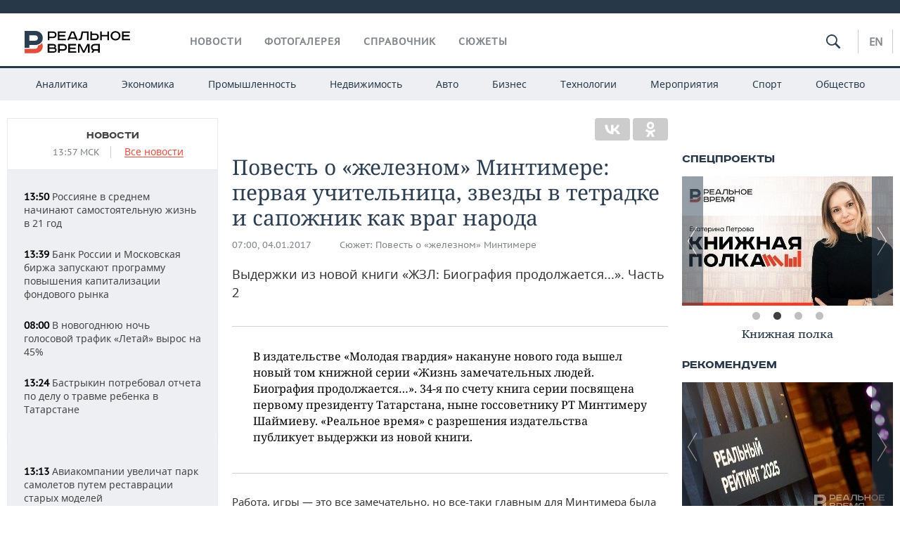

--- FILE ---
content_type: text/html; charset=utf-8
request_url: https://realnoevremya.ru/articles/52460
body_size: 30308
content:
<!DOCTYPE html>
<html lang="ru">
<head prefix="og: https://ogp.me/ns# fb: https://ogp.me/ns/fb# article: https://ogp.me/ns/article#">
    <meta http-equiv="Content-Type" content="text/html; charset=utf-8" />
    <link rel="icon" type="image/png" href="/favicon-16x16.png" sizes="16x16" />
    <link rel="icon" type="image/png" href="/favicon-32x32.png" sizes="32x32" />
    <link rel="icon" type="image/png" href="/favicon-96x96.png" sizes="96x96" />
    <link rel="icon" type="image/png" href="/favicon-192x192.png" sizes="192x192" />
    <meta name="twitter:card" content="summary_large_image" />
    <meta name="twitter:site" content="@Realnoevremya" />
            <meta name="twitter:title" content="Повесть о «железном» Минтимере: первая учительница, звезды в тетрадке " />
        <meta name="twitter:description" content="Выдержки из новой книги «ЖЗЛ: Биография продолжается...». Часть 2" />
        <meta property="og:type" content="Article" />
    <meta property="og:locale" content="ru_RU"/>
    <meta property="og:site_name" content="Реальное время"/>
    <meta property="og:url" content="https://realnoevremya.ru/articles/52460" />
        <meta property="og:title" content="Повесть о «железном» Минтимере: первая учительница, звезды в тетрадке и сапожник как враг народа" />
    <meta property="twitterDescription" content="Повесть о «железном» Минтимере: первая учительница, звезды в тетрадке и сапожник как враг народа" />
    <meta property="og:description" content="Выдержки из новой книги «ЖЗЛ: Биография продолжается...». Часть 2" />
    <meta property="pageDescription" content="Выдержки из новой книги «ЖЗЛ: Биография продолжается...». Часть 2" />
    <meta name="description" content="Выдержки из новой книги «ЖЗЛ: Биография продолжается...». Часть 2" />
                    <link rel="canonical" href="https://realnoevremya.ru/articles/52460">
        
    
    
    <link rel="alternate" media="only screen and (max-width: 640px)" href="https://m.realnoevremya.ru/articles/52460">

    <title>Повесть о «железном» Минтимере: первая учительница, звезды в тетрадке и сапожник как враг народа — Реальное время</title>
    <link rel="icon" href="/favicon.svg" type="image/x-icon">

        <link rel="stylesheet" href="/assets/journal/css/styles.min.css?v=1473867705">
    <link rel="stylesheet" type="text/css" href="/assets/journal/css/content-style.css?v=1473867705" />
<link rel="stylesheet" type="text/css" href="/assets/journal/css/slick.min.css?v=1473867705" />
    <link rel="stylesheet" href="/assets/journal/css/print.css" media="print" />
</head>

<body class="articles articlesview">
<div class="pageWrap">
    <svg xmlns="http://www.w3.org/2000/svg" xmlns:xlink="http://www.w3.org/1999/xlink" x="0px" y="0px"  style="display: none;" >
    <symbol id="logo-text" viewBox="0 0 150 32">
            <path class="st0" d="M40.3,0.7c2.9,0,5.1,1.9,5.1,4.8s-2.2,4.8-5.1,4.8h-5v2.9h-2.3V0.7H40.3z M35.3,8.2h5c1.7,0,2.9-1,2.9-2.7
        c0-1.7-1.2-2.7-2.9-2.7h-5V8.2z"/>
            <path class="st0" d="M58.5,0.7v2.1h-8.9v3h8v2.1h-8v3.3h9.2v2.1H47.3V0.7H58.5z"/>
            <path class="st0" d="M70.5,0.7l5.3,12.5h-2.4l-0.9-2H64l-0.9,2h-2.5l5.5-12.5H70.5z M64.8,9.2h6.7L69,2.7h-1.4L64.8,9.2z"/>
            <path class="st0" d="M91,0.7v12.5h-2.3V2.8h-5.6l-1.4,7.3c-0.4,2.1-1.7,3.1-3.7,3.1h-1.3V11h1.1c0.9,0,1.4-0.4,1.6-1.2l1.7-9.1H91
        z"/>
            <path class="st0" d="M95.7,0.7v3h4.8c2.9,0,5.1,1.8,5.1,4.7c0,2.9-2.2,4.8-5.1,4.8h-7.1V0.7H95.7z M95.7,11.1h4.6
        c1.9,0,2.9-1,2.9-2.7c0-1.8-1.1-2.7-2.9-2.7h-4.6V11.1z"/>
            <path class="st0" d="M109.8,0.7v5h8v-5h2.3v12.5h-2.3V7.7h-8v5.5h-2.3V0.7H109.8z"/>
            <path class="st0" d="M129.3,13.5c-3.9,0-7-2.6-7-6.6s3.1-6.6,7-6.6s7,2.6,7,6.6S133.2,13.5,129.3,13.5z M129.3,11.5
        c2.7,0,4.7-1.7,4.7-4.6c0-2.9-2.1-4.6-4.7-4.6c-2.6,0-4.7,1.7-4.7,4.6S126.7,11.5,129.3,11.5z"/>
            <path class="st0" d="M149.7,0.7v2.1h-8.9v3h8v2.1h-8v3.3h9.2v2.1h-11.5V0.7H149.7z"/>
            <path class="st0" d="M40.9,18.6c2.3,0,3.8,1.3,3.8,3.2c0,1-0.3,1.8-1.1,2.3c1.2,0.5,1.9,1.7,1.9,3.1c0,2.1-1.7,3.8-4.1,3.8h-8.6
        V18.6H40.9z M35.3,23.6h5.9c0.9,0,1.4-0.7,1.4-1.4c0-0.8-0.4-1.5-1.7-1.5h-5.6L35.3,23.6L35.3,23.6z M35.3,29h6.2
        c1.3,0,2-0.8,2-1.7c0-1.1-0.7-1.7-1.8-1.7h-6.4L35.3,29L35.3,29z"/>
            <path class="st0" d="M55,18.6c2.9,0,5.1,1.9,5.1,4.8s-2.2,4.8-5.1,4.8h-5.1v2.9h-2.3V18.6H55z M49.9,26.1h5c1.7,0,2.9-1,2.9-2.7
        c0-1.7-1.2-2.7-2.9-2.7h-5V26.1z"/>
            <path class="st0" d="M73.3,18.6v2.1h-8.9v3h8v2.1h-8V29h9.2v2.1H62.1V18.6L73.3,18.6L73.3,18.6z"/>
            <path class="st0" d="M79.2,18.6l4.9,9.9h0.1l4.9-9.9h3.3v12.5h-2.3v-9.7h-0.2l-4.8,9.7H83l-4.7-9.7h-0.2v9.7h-2.2V18.6L79.2,18.6
        L79.2,18.6z"/>
            <path class="st0" d="M106.8,31.1h-2.3v-2.9H99l-1.6,2.9h-2.5l2-3.5c-1.6-0.8-2.5-2.3-2.5-4.2c0-2.9,2.2-4.8,5.1-4.8h7.4V31.1z
         M99.5,20.7c-1.7,0-2.9,1.1-2.9,2.7c0,1.7,1.2,2.6,2.9,2.6h5v-5.4H99.5z"/>
    </symbol>
    <symbol id="logo-P" viewBox="0 0 150 32">
        <path class="st1" d="M15.1,0c6.1,0,10.7,4.1,10.7,10.1S21.2,20,15.1,20H6.8v4.1H0V0H15.1z M6.8,13.9h8c2.4,0,4.1-1.3,4.1-3.7
			c0-2.4-1.7-4-4.1-4h-8V13.9z"/>
    </symbol>
    <symbol id="logo-B" viewBox="0 0 150 32">
        <path class="st2" d="M18.9,20.9c0,0.2,0,0.4,0,0.6c0,2.4-1.7,4-4.1,4h-8l0,0H0v6.2h15.1c6.1,0,10.7-4.1,10.7-10.1
			c0-1.6-0.3-3.1-1-4.4C23.6,18.7,21.4,20.3,18.9,20.9L18.9,20.9L18.9,20.9z"/>
    </symbol>

    <symbol id="logo-text-en" viewBox="0 0 150 32">
        <polygon points="59.7,1.3 59.7,3.3 50.9,3.3 50.9,6.3 58.7,6.3 58.7,8.3 50.9,8.3 50.9,11.6 60,11.6 60,13.7 48.6,13.7 48.6,1.3
		"/>
        <path d="M65.9,9.7h6.6l-2.6-6.4h-1.4L65.9,9.7z M71.4,1.3l5.2,12.3h-2.3l-0.9-1.9H65l-0.9,1.9h-2.4l5.4-12.3H71.4z"/>
        <polygon points="80.9,1.3 80.9,11.6 89.7,11.6 89.7,13.7 78.5,13.7 78.5,1.3 	"/>
        <polygon points="93.8,1.3 101.9,10.5 101.9,1.3 104.3,1.3 104.3,13.7 101.9,13.7 93.7,4.4 93.7,13.7 91.5,13.7 91.5,1.3 	"/>
        <path d="M113.2,12.1c2.7,0,4.7-1.7,4.7-4.6s-2-4.6-4.7-4.6c-2.6,0-4.6,1.7-4.6,4.6S110.6,12.1,113.2,12.1 M113.2,14
		c-3.8,0-6.9-2.6-6.9-6.5s3.1-6.5,6.9-6.5c3.8,0,6.9,2.6,6.9,6.5S117,14,113.2,14"/>
        <polygon points="133.3,1.3 133.3,3.3 124.5,3.3 124.5,6.3 132.3,6.3 132.3,8.3 124.5,8.3 124.5,11.6 133.6,11.6 133.6,13.7
		122.2,13.7 122.2,1.3 	"/>
        <polygon points="36.4,18.7 40.7,29 41.6,29 46,18.7 48.4,18.7 43,31 39.3,31 33.8,18.7 	"/>
        <path d="M52.6,26h4.9c1.7,0,2.9-1,2.9-2.7s-1.2-2.7-2.9-2.7h-4.9C52.6,20.7,52.6,26,52.6,26z M57.6,18.7c2.9,0,5,1.9,5,4.8
		c0,2-1.1,3.4-2.6,4.1l1.9,3.4h-2.4l-1.6-2.9h-5.3V31h-2.2V18.7H57.6z"/>
        <path d="M36.7,8.8h4.9c1.7,0,2.9-1,2.9-2.7s-1.2-2.7-2.9-2.7h-4.9V8.8z M41.6,1.3c2.9,0,5,1.9,5,4.8c0,2-1.1,3.4-2.6,4.1l1.9,3.4
		h-2.4l-1.6-2.9h-5.3v2.9h-2.2V1.3H41.6z"/>
        <polygon points="76,18.7 76,20.7 67.2,20.7 67.2,23.7 75.1,23.7 75.1,25.7 67.2,25.7 67.2,28.9 76.3,28.9 76.3,31 65,31 65,18.7
		"/>
        <polygon points="81.8,18.7 86.6,28.3 86.7,28.3 91.6,18.7 94.8,18.7 94.8,31 92.6,31 92.6,21.4 92.3,21.4 87.7,31 85.6,31 81,21.4
		80.7,21.4 80.7,31 78.5,31 78.5,18.7 	"/>
        <polygon points="99.3,18.7 103.5,25.7 103.8,25.7 108,18.7 110.6,18.7 104.7,27.9 104.7,31 102.4,31 102.4,27.9 96.6,18.7 	"/>
        <path d="M113.4,27.1h6.6l-2.6-6.4h-1.4L113.4,27.1z M119,18.7l5.2,12.3h-2.3l-0.9-1.9h-8.4l-0.9,1.9h-2.4l5.4-12.3H119z"/>
    </symbol>


    <symbol id="searchico" viewBox="0 0 410.23 410.23">
        <path d="M401.625,364.092l-107.1-107.1c19.125-26.775,30.6-59.288,30.6-93.713c0-89.888-72.675-162.562-162.562-162.562
		S0,73.392,0,163.279s72.675,162.562,162.562,162.562c34.425,0,66.938-11.475,93.713-30.6l107.1,107.1
		c9.562,9.562,26.775,9.562,38.25,0l0,0C413.1,390.867,413.1,375.566,401.625,364.092z M162.562,287.592
		c-68.85,0-124.312-55.463-124.312-124.312c0-68.85,55.462-124.312,124.312-124.312c68.85,0,124.312,55.462,124.312,124.312
		C286.875,232.129,231.412,287.592,162.562,287.592z"/>
    </symbol>

    <symbol id="white-calendar" viewBox="0 0 485 485">
        <path class="st1" d="M438.2,71.7V436H46.8V71.7H438.2 M476.9,32.3h-38.7H46.8H8.1v39.3V436v39.3h38.7h391.4h38.7V436V71.7V32.3
        L476.9,32.3z"/>

        <rect x="147.8" y="9.7" class="st1" width="38.7" height="117.2"/>
        <rect x="295" y="9.7" class="st1" width="38.7" height="117.2"/>

        <rect x="90" y="200" width="50" height="50"/>
        <rect x="220" y="200" width="50" height="50"/>
        <rect x="350" y="200" width="50" height="50"/>

        <rect x="90" y="320" width="50" height="50"/>
        <rect x="220" y="320" width="50" height="50"/>
        <rect x="350" y="320" width="50" height="50"/>
    </symbol>

    <symbol id="social-vk" viewBox="0 0 11.9 17.9">
        <path d="M8.7,8.1L8.7,8.1C10,7.7,11,6.5,11,4.8c0-2.3-1.9-3.6-4-3.6H0v15.5h6.4c3.9,0,5.5-2.5,5.5-4.7C11.9,9.5,10.6,8.5,8.7,8.1z
	 M3.6,3.9h0.8c0.6,0,1.5-0.1,2,0.2C6.9,4.5,7.2,5,7.2,5.6c0,0.5-0.2,1-0.6,1.4C6,7.4,5.3,7.3,4.7,7.3H3.6V3.9z M7.3,13.5
	c-0.5,0.4-1.4,0.3-2,0.3H3.6V10h1.9c0.6,0,1.3,0,1.8,0.3s0.9,1,0.9,1.6C8.1,12.5,7.9,13.1,7.3,13.5z"/>
    </symbol>

    <symbol id="social-tw" viewBox="0 0 20.2 17.9">
        <path d="M20.2,2.7c-0.7,0.3-1.5,0.6-2.4,0.7c0.9-0.6,1.5-1.4,1.8-2.3c-0.8,0.5-1.7,0.8-2.6,1c-0.8-0.8-1.8-1.3-3-1.3
		c-2.3,0-4.1,1.8-4.1,4.1c0,0.3,0,0.6,0.1,0.9C6.6,5.6,3.5,4,1.5,1.5C1.1,2.1,0.9,2.8,0.9,3.6C0.9,5,1.6,6.3,2.7,7
		C2,7,1.4,6.8,0.8,6.5c0,0,0,0,0,0.1c0,2,1.4,3.7,3.3,4c-0.3,0.1-0.7,0.1-1.1,0.1c-0.3,0-0.5,0-0.8-0.1c0.5,1.6,2.1,2.8,3.9,2.9
		c-1.4,1.1-3.2,1.8-5.1,1.8c-0.3,0-0.7,0-1-0.1c1.8,1.2,4,1.9,6.3,1.9c7.6,0,11.7-6.3,11.7-11.7c0-0.2,0-0.4,0-0.5
		C18.9,4.2,19.6,3.5,20.2,2.7z"/>
    </symbol>

    <symbol id="social-fb" viewBox="0 0 15.3 17.9">
        <path d="M10.8,0H8.5C5.9,0,4.2,1.7,4.2,4.4v2H1.9c-0.2,0-0.4,0.2-0.4,0.4v2.9c0,0.2,0.2,0.4,0.4,0.4h2.3v7.4c0,0.2,0.2,0.4,0.4,0.4
		h3c0.2,0,0.4-0.2,0.4-0.4v-7.4h2.7c0.2,0,0.4-0.2,0.4-0.4V6.8c0-0.1,0-0.2-0.1-0.3c-0.1-0.1-0.2-0.1-0.3-0.1H8V4.7
		c0-0.8,0.2-1.2,1.3-1.2h1.6c0.2,0,0.4-0.2,0.4-0.4V0.4C11.2,0.2,11,0,10.8,0z"/>
    </symbol>

    <symbol id="social-yt" viewBox="0 0 24.8 17.9">
        <path d="M23.6,4.4c0-1.9-1.5-3.4-3.4-3.4H4.5C2.6,1,1.1,2.5,1.1,4.4v9c0,1.9,1.5,3.4,3.4,3.4h15.8
		c1.9,0,3.4-1.5,3.4-3.4v-9H23.6z M10.2,12.7V4.3l6.4,4.2L10.2,12.7z"/>
    </symbol>

    <symbol id="social-inc" viewBox="0 0 512 512">
        <path d="M352,0H160C71.6,0,0,71.6,0,160v192c0,88.4,71.6,160,160,160h192c88.4,0,160-71.6,160-160V160 C512,71.6,440.4,0,352,0z M464,352c0,61.8-50.2,112-112,112H160c-61.8,0-112-50.2-112-112V160C48,98.2,98.2,48,160,48h192 c61.8,0,112,50.2,112,112V352z"/>
        <path d="M256,128c-70.7,0-128,57.3-128,128s57.3,128,128,128s128-57.3,128-128S326.7,128,256,128z M256,336 c-44.1,0-80-35.9-80-80c0-44.1,35.9-80,80-80s80,35.9,80,80C336,300.1,300.1,336,256,336z"/>
        <circle cx="393.6" cy="118.4" r="17.1"/>
    </symbol>
</svg>
        <div class="topSpecial">
            <div class="siteWidth">
                    <ins data-revive-zoneid="10" data-revive-id="8c89e224c36626625246cabeff524fd5"></ins>

            </div>
        </div>
    
    <header >
        <div class="siteWidth clearfix">
    <a href="/" class="logo">
                <svg  xmlns:xlink="http://www.w3.org/1999/xlink" height="32px" width="150px">
            <use xlink:href="#logo-text" class="top-logo-text"></use>
            <use xlink:href="#logo-P" class="top-logo-P"></use>
            <use xlink:href="#logo-B" class="top-logo-B"></use>
        </svg>
    </a>
    <nav id="topMenu">
        <ul>
                            <li >
                    <a href="/news">Новости</a>
                </li>
                <li >
                    <a href="/galleries">Фотогалерея</a>
                </li>
                <li >
                    <a href="/companies">Справочник</a>
                    <ul class="sub">
                        <li><a href="/persons">Список персон</a></li>
                        <li><a href="/companies">Список компаний</a></li>
                    </ul>
                </li>

                <li class=" last">
                    <a href="/stories">Сюжеты</a>
                </li>
                    </ul>
    </nav>

    <div class="additionalMenu">

        <div class="topSearch ">
            <form action="/search" method="get" autocomplete="off">
                <input type="text" placeholder="" name="query" value="">
                <svg  xmlns:xlink="http://www.w3.org/1999/xlink" height="20px" width="20px">
                    <use xlink:href="#searchico" class="top-searchico"></use>
                </svg>
            </form>
        </div>

        <ul class="langSelect" >
                            <li><a href="//realnoevremya.com">En</a> </li>
                    </ul>
    </div>
</div>


<nav class="subMenu">
    <div class="content">
        <ul>
            <li >
                <a href="/analytics">Аналитика</a>
                <ul class="sub">
                    <!--li >
                        <a href="/analytics/archive/articles">Архив аналитики</a>
                    </li-->
                    <!--li >
                        <a href="/analytics/indexes">Индексы цен</a>
                    </li-->
                    <!--li >
                        <a href="/news/analytics">Новости аналитики</a>
                    </li-->
                    <li><a href="/stories/107">Декларации о доходах</a></li>
                    <li><a href="/stories/79">Короли госзаказа ПФО</a></li>
                    <li><a href="/stories/12">Вузы Татарстана</a></li>
                    <li><a href="/stories/29">Кому принадлежат торговые центры Татарстана</a></li>
                </ul>
            </li>
            <li >
                <a href="/economics">Экономика</a>
                <ul class="sub">
                    <li >
                        <a href="/economics/finances">Финансы</a>
                    </li>
                    <li >
                        <a href="/economics/banks">Банки</a>
                    </li>
                    <li >
                        <a href="/economics/budget">Бюджет</a>
                    </li>
                    <li >
                        <a href="/economics/investments">Инвестиции</a>
                    </li>
                </ul>
            </li>
            <li >
                <a href="/industry">Промышленность</a>
                <ul class="sub">
                    <li >
                        <a href="/industry/agriculture">Агропром</a>
                    </li>
                    <li >
                        <a href="/industry/machinery">Машиностроение</a>
                    </li>
                    <li >
                        <a href="/industry/petrochemistry">Нефтехимия</a>
                    </li>
                    <li >
                        <a href="/industry/oil">Нефть</a>
                    </li>
                    <li >
                        <a href="/industry/opk">ОПК</a>
                    </li>
                    <li >
                        <a href="/industry/energy">Энергетика</a>
                    </li>
                </ul>
            </li>
            <li >
                <a href="/realty">Недвижимость</a>
            </li>
            <li class="">
                <a href="/auto">Авто</a>
            </li>
            <li >
                <a href="/business">Бизнес</a>
                <ul class="sub">
                    <li  style="display:none;">
                        <a href="/business/cases">Кейс</a>
                    </li>
                    <li >
                        <a href="/business/retail">Розничная торговля</a>
                    </li>
                    <li >
                        <a href="/business/transport">Транспорт</a>
                    </li>
                    <li >
                        <a href="/business/services">Услуги</a>
                    </li>
                </ul>
            </li>
            <li >
                <a href="/technologies">Технологии</a>
                <ul class="sub">
                    <li >
                        <a href="/technologies/it">IT</a>
                    </li>
                    <li >
                        <a href="/technologies/media">Медиа</a>
                    </li>
                    <li >
                        <a href="/technologies/telecommunication">Телекоммуникации</a>
                    </li>
                </ul>
            </li>
            <li class="">
                <a href="/events">Мероприятия</a>
                <ul class="sub">
                    <li >
                        <a href="/events/outside">Выездная редакция</a>
                    </li>
                    <li >
                        <a href="/events/brunches">Бизнес-бранчи</a>
                    </li>
                    <!--li >
                        <a href="/events/forums">Бизнес-форум</a>
                    </li-->
                    <li >
                        <a href="/events/online">Online-конференции</a>
                    </li>
                    <li >
                        <a href="/events/lectures">Открытая лекция</a>
                    </li>
<!--                    <li>-->
<!--                        <a href="https://realnoevremya.ru/longreads/realrating/" target="_blank">Реальный Рейтинг</a>-->
<!--                    </li>-->
                </ul>
            </li>
            <li class="">
                <a href="/sports">Спорт</a>
                <ul class="sub">
                    <li >
                        <a href="/sports/football">Футбол</a>
                    </li>
                    <li >
                        <a href="/sports/hockey">Хоккей</a>
                    </li>
                    <li >
                        <a href="/sports/basketball">Баскетбол</a>
                    </li>
                    <li >
                        <a href="/sports/volleyball">Волейбол</a>
                    </li>
                    <li >
                        <a href="/sports/cybersport">Киберспорт</a>
                    </li>
                    <li >
                        <a href="/sports/figure-skating">Фигурное катание</a>
                    </li>
                    <li >
                        <a href="/sports/water">Водные виды спорта</a>
                    </li>
                    <li >
                        <a href="/sports/bandy">Хоккей с мячом</a>
                    </li>
                </ul>
            </li>
            <li class="">
                <a href="/society">Общество</a>
                <ul class="sub">
                    <li >
                        <a href="/society/authorities">Власть</a>
                    </li>
                    <li >
                        <a href="/society/infrastructure">Инфраструктура</a>
                    </li>
                    <li >
                        <a href="/society/history">История</a>
                    </li>
                    <li >
                        <a href="/society/culture">Культура</a>
                    </li>
                    <li >
                        <a href="/society/medicine">Медицина</a>
                    </li>
                    <li >
                        <a href="/society/education">Образование</a>
                    </li>
                    <li >
                        <a href="/incidents">Происшествия</a>
                    </li>
                </ul>
            </li>
        </ul>

    </div>
</nav>
    </header>

    <section>
        <div class="siteWidth clearfix newWidth">
            <div class="oneCol300 left left_side_news">
            
<div class="newsCol">
            <div class="header two-row">
            <h2><a href="/news">Новости</a></h2>

                            <span class="allNews">
                    <span class="currentTime">13:57 МСК</span>
                    <a href="/news">Все новости</a>
                </span>
            
        </div>
    
            <ul>
            
<li class="newsElement">
    <a href="/news/378124-rossiyane-v-srednem-nachinayut-samostoyatelnuyu-zhizn-v-21-god">
        <strong>13:50</strong>
                Россияне в среднем начинают самостоятельную жизнь в 21 год    </a>
</li>

<li class="newsElement">
    <a href="/news/378122-bank-rossii-zapuskaet-programmu-povysheniya-kapitalizacii-fondovogo-rynka">
        <strong>13:39</strong>
                Банк России и Московская биржа запускают программу повышения капитализации фондового рынка    </a>
</li>

<li class="newsElement">
    <a href="/news/377535-v-novogodnyuyu-noch-mobilnyy-golosovoy-trafik-letay-vyros-na-45?erid=2SDnje8FPdA">
        <strong>08:00</strong>
                В новогоднюю ночь голосовой трафик «Летай» вырос на 45%    </a>
</li>

<li class="newsElement">
    <a href="/news/378121-bastrykin-potreboval-otcheta-po-delu-o-travme-rebenka-v-tatarstane">
        <strong>13:24</strong>
                Бастрыкин потребовал отчета по делу о травме ребенка в Татарстане    </a>
</li>
                    <li class="pic">
                            <ins data-revive-zoneid="2" data-revive-id="8c89e224c36626625246cabeff524fd5"></ins>

                    </li>
                
<li class="newsElement">
    <a href="/news/378120-aviakompanii-uvelichat-park-samoletov-putem-restavracii-staryh-modeley">
        <strong>13:13</strong>
                Авиакомпании увеличат парк самолетов путем реставрации старых моделей    </a>
</li>

<li class="newsElement">
    <a href="/news/378119-prezidenta-rossii-vladimir-putina-priglasili-v-sovet-mira">
        <strong>13:06</strong>
                Президента России Владимира Путина пригласили в «Совет мира»    </a>
</li>

<li class="newsElement">
    <a href="/news/378118-s-20-yanvarya-detyam-nuzhen-zagranpasport-dlya-vyezda-za-granicu">
        <strong>12:58</strong>
                С 20 января детям нужен загранпаспорт для выезда за границу    </a>
</li>

<li class="newsElement">
    <a href="/news/378117-ceny-na-produkty-snizilis-v-nachale-2026-goda">
        <strong>12:51</strong>
                Цены на продукты снизились в начале 2026 года    </a>
</li>

<li class="newsElement">
    <a href="/news/378116-minoborony-otchitalos-ob-osvobozhdenii-dvuh-naselennyh-punktov">
        <strong>12:36</strong>
                Минобороны отчиталось об освобождении двух населенных пунктов    </a>
</li>

<li class="newsElement">
    <a href="/news/378115-kazhdogo-tretego-vzroslogo-rossiyanina-privlekaet-mir-videoigr">
        <strong>12:29</strong>
                Каждого третьего взрослого россиянина привлекает мир видеоигр    </a>
</li>

<li class="newsElement">
    <a href="/news/378114-bezvizovyy-rezhim-s-myanmoy-vstupil-v-silu-s-27-yanvarya-2026-goda">
        <strong>12:13</strong>
                Безвизовый режим с Мьянмой вступит в силу с 27 января 2026 года    </a>
</li>

<li class="newsElement">
    <a href="/news/378113-ceny-na-zoloto-i-serebro-obnovili-rekordy-na-fone-zayavleniy-trampa">
        <strong>12:06</strong>
                Цены на золото и серебро обновили рекорды на фоне заявлений Трампа    </a>
</li>

<li class="newsElement">
    <a href="/news/378107-prodazhi-novyh-avto-vyrosli-na-4-lcv-upali-na-9">
        <strong>11:59</strong>
                Продажи новых авто выросли на 4%, LCV упали на 9%    </a>
</li>
                    <li class="pic">
                            <ins data-revive-zoneid="3" data-revive-id="8c89e224c36626625246cabeff524fd5"></ins>

                    </li>
                
<li class="newsElement">
    <a href="/news/378105-kazancev-oshtrafovali-za-bezbiletnyy-proezd-bolee-chem-na-400-tys-rubley">
        <strong>11:47</strong>
                По итогам 2025 года казанцев оштрафовали за безбилетный проезд более чем на 400 тыс. рублей    </a>
</li>

<li class="newsElement">
    <a href="/news/378106-v-rt-v-5-raz-vyroslo-chislo-zakrytyh-zavedeniy-obschepita-rospotrebnadzor">
        <strong>11:40</strong>
                В Татарстане в пять раз выросло число закрытых объектов — Роспотребнадзор    </a>
</li>
                    <li class="pic">
                            <ins data-revive-zoneid="13" data-revive-id="8c89e224c36626625246cabeff524fd5"></ins>

                    </li>
                
<li class="newsElement">
    <a href="/news/378108-vratar-rubina-korec-otpravilsya-v-arendu-do-konca-2026-go">
        <strong>11:39</strong>
                Вратарь «Рубина» Корец отправился в аренду до конца 2026-го    </a>
</li>

<li class="newsElement">
    <a href="/news/378111-v-tatarstane-rastet-uroven-skrytoy-bezraboticy">
        <strong>11:38</strong>
                В Татарстане растет уровень скрытой безработицы    </a>
</li>

<li class="newsElement">
    <a href="/news/378110-ak-bars-obyavil-sostav-na-match-s-admiralom-vo-vladivostoke">
        <strong>11:33</strong>
                «Ак Барс» объявил состав на матч с «Адмиралом» во Владивостоке    </a>
</li>

<li class="newsElement">
    <a href="/news/378109-v-kazani-na-istoricheskom-minimume-sohranyaetsya-uroven-bezraboticy">
        <strong>11:32</strong>
                В Казани на историческом минимуме сохраняется уровень зарегистрированной безработицы    </a>
</li>

<li class="newsElement">
    <a href="/news/378101-deputaty-predlozhili-sdelat-parkovki-besplatnymi-dlya-mnogodetnyh-semey">
        <strong>11:25</strong>
                Депутаты от ЛДПР предложили сделать парковки бесплатными для автомобилей многодетных семей    </a>
</li>

<li class="newsElement">
    <a href="/news/378103-za-2025-god-v-tatarstane-zakryli-devyat-svetoforov-iz-za-nalichiya-gryzunov">
        <strong>11:16</strong>
                За 2025 год в Татарстане закрыли девять «Светофоров» из-за наличия грызунов    </a>
</li>

<li class="newsElement">
    <a href="/news/378104-zimnyuyu-programmu-v-parkah-i-skverah-kazani-posetili-560-tys-chelovek">
        <strong>11:11</strong>
                Зимнюю программу в парках и скверах Казани посетили более 560 тыс. человек    </a>
</li>

<li class="newsElement">
    <a href="/news/378099-planovye-otklyucheniya-vodosnabzheniya-v-centre-kazani-ohvatyat-desyatki-ulic">
        <strong>11:09</strong>
                Плановые отключения водоснабжения в центре Казани охватят десятки улиц    </a>
</li>

<li class="newsElement">
    <a href="/news/378102-tret-tekuschih-stroek-zhilya-v-tatarstane-vedut-federalnye-igroki">
        <strong>10:58</strong>
                Треть текущих строек жилья в Татарстане ведут федеральные игроки    </a>
</li>

<li class="newsElement">
    <a href="/news/378060-korporaciya-ak-bars-planiruet-sdat-devyat-sudov-v-2026-godu">
        <strong>10:57</strong>
                Корпорация «Ак Барс» планирует сдать девять судов в 2026 году    </a>
</li>

<li class="newsElement">
    <a href="/news/378100-kazhdaya-pyataya-proba-produktov-v-magazinah-tatarstana-ne-proshla-proverku">
        <strong>10:51</strong>
                Каждая пятая проба продуктов в магазинах Татарстана не прошла проверку в 2025 году    </a>
</li>

<li class="newsElement">
    <a href="/news/378085-prodazhi-novyh-elektromobiley-v-rossii-upali-na-tret-v-2025-godu">
        <strong>10:39</strong>
                Продажи новых электромобилей в России упали на треть в 2025 году    </a>
</li>

<li class="newsElement">
    <a href="/news/378094-komanda-taif-nk-uverenno-vystupaet-na-gorodskom-chempionate-po-futzalu?erid=2SDnjeqji7z">
        <strong>10:30</strong>
                Команда «ТАИФ-НК» уверенно выступает на городском чемпионате по футзалу    </a>
</li>

<li class="newsElement">
    <a href="/news/378097-v-tatarstane-zabolevaemost-koklyushem-snizilas-v-14-raz-a-koryu-v-4-raza">
        <strong>10:24</strong>
                В Татарстане заболеваемость коклюшем снизилась в 14 раз, а корью — в 4 раза    </a>
</li>

<li class="newsElement">
    <a href="/news/378091-nachat-s-nulya-bilayn-sdelal-besplatnym-chistyy-nomer?erid=2VSb5wMC6jK">
        <strong>10:16</strong>
                Начать с нуля: Билайн сделал бесплатным «Чистый номер»    </a>
</li>

<li class="newsElement">
    <a href="/news/378051-fsb-zaderzhali-v-irkutskoy-oblasti-podozrevaemogo-v-podgotovke-terakta">
        <strong>10:13</strong>
                ФСБ задержали в Иркутской области подозреваемого в подготовке теракта    </a>
</li>

<li class="newsElement">
    <a href="/news/378050-sledkom-izuchit-zvonki-i-sms-svekrovi-iriny-shevyrevoy">
        <strong>10:05</strong>
                Следком изучит звонки и СМС свекрови Ирины Шевыревой    </a>
</li>

<li class="newsElement">
    <a href="/news/378049-daty-prazdnikov-uraza-bayram-i-kurban-bayram-obyavleny-na-2026-god">
        <strong>10:01</strong>
                Правительство Татарстана официально утвердило даты празднования Ураза-байрама и Курбан-байрама    </a>
</li>

<li class="newsElement">
    <a href="/news/378048-nacionalnye-proekty-tatarstana-poluchili-rekordnoe-finansirovanie-v-2025">
        <strong>09:48</strong>
                На выполнение национальных проектов в Татарстане было выделено 46 452,3 млн рублей    </a>
</li>

<li class="newsElement">
    <a href="/news/378047-pretendenta-na-post-predsedatelya-suda-chelnov-nashli-v-tukaevskom-rayone">
        <strong>09:35</strong>
                Претендента на пост председателя суда Челнов нашли в Тукаевском районе    </a>
</li>

<li class="newsElement">
    <a href="/news/378046-rossiyskiy-rynok-bespilotnikov-zhdet-rezkiy-skachok-sprosa-k-2030-godu">
        <strong>09:26</strong>
                Российский рынок беспилотников ждет резкий скачок спроса к 2030 году    </a>
</li>

<li class="newsElement">
    <a href="/news/378045-v-nizhnekamske-naznachili-novogo-zamrukovoditelya-ispolkoma">
        <strong>09:11</strong>
                В Нижнекамске назначили нового замруководителя исполкома    </a>
</li>

<li class="newsElement">
    <a href="/news/378044-tatarstan-zanyal-38-e-mesto-po-prestupnosti-sredi-regionov">
        <strong>08:42</strong>
                Татарстан занял 38-е место по преступности среди регионов    </a>
</li>

<li class="newsElement">
    <a href="/news/378043-immunomodulyatory-teryayut-populyarnost-u-rossiyan">
        <strong>08:26</strong>
                Иммуномодуляторы теряют популярность у россиян    </a>
</li>

<li class="newsElement">
    <a href="/news/378042-skonchalsya-rezhisser-multfilma-disney-korol-lev-rodzher-allers">
        <strong>08:15</strong>
                Скончался режиссер мультфильма Disney «Король Лев» Роджер Аллерс    </a>
</li>
        </ul>

        <span class="allNews">
            <a href="/news">
                Новости раздела            </a>
        </span>
    </div>
        </div>
    
    <div class="detailNewsCol newsColHCounter threeCols">

                        <div class="grayShareBtn">
        <div class="ya-share2" data-services="vkontakte,odnoklassniki" data-counter=""
             data-title="Повесть о «железном» Минтимере: первая учительница, звезды в тетрадке и сапожник как враг народа"
             data-image="https://realnoevremya.ru/uploads/articles/21/51/9dda24d8221e1a9f.jpg"
             data-description="Выдержки из новой книги «ЖЗЛ: Биография продолжается...». Часть 2"
                     ></div>
    </div>
        
        <div class="detailCont">
            
<article class="">

    
    <h1>Повесть о «железном» Минтимере: первая учительница, звезды в тетрадке и сапожник как враг народа</h1>

    <div class="dateLine">

        <span class="date"> <a href="/articles/archive/04.01.2017">07:00, 04.01.2017</a></span>

        
                    <span><em class="storyLink">Сюжет:&nbsp;<a href="/stories/50">Повесть о «железном» Минтимере</a></em></span>
        

        
            </div>

            <div class="previewText">
            <p>Выдержки из новой книги «ЖЗЛ: Биография продолжается...». Часть 2</p>
        </div>
    
    
            <div class="centeredText">
            <p><p>В издательстве «Молодая гвардия» накануне нового года вышел новый том книжной серии «Жизнь замечательных людей. Биография продолжается…». 34-я по счету книга серии посвящена первому президенту Татарстана, ныне госсоветнику РТ Минтимеру Шаймиеву. «Реальное время» с разрешения издательства публикует выдержки из новой книги.</p></p>
        </div>
    
    <p><span>Работа, игры — это все замечательно, но все-таки главным для Минтимера была школа. С первых лет учебы у него укрепилась привычка к дисциплине, и ему до сих пор становится не по себе, если он видит, что кто-то исполняет свои обязанности спустя рукава, кое-как. Но убежден: ничего бы в жизни у него не получилось, если бы не замечательные школьные учителя! Действительно, во многом наши судьбы зависят от того, кто первым дал нам знания, прививал любовь к учению.</span><br> </p><p>Учительниц в деревне принято звать «апа» — «тетя». Первой учительнице Минтимера Хадиче Ахмадуллиной (1925— 2013) было тогда 18 лет, в 1944 году она окончила Поисевскую среднюю школу, ее сразу назначили учительницей начальных классов в соседнюю деревню Аняк. В то же время она поступила на заочное отделение Мензелинского педучилища.</p><p>Хадича каждый день ходила пешком из Поисево, где жила с родителями, — полтора километра туда, полтора обратно. В Аняке было всего 57 домов и только начальная школа — обыкновенная изба-пятистенка, в которой все четыре класса сидели вместе и уроки вела одна учительница. Молоденькой Хадиче перед тем, как приступить к своей непосредственной работе, пришлось сначала приводить школу в порядок. На двери не было даже замка. Любой ветер распахивал ее настежь. Шла война, и в Аняке тогда остались только женщины, старики и дети. Все мужчины были на фронте. Благо председатель колхоза Шарип абый Шаймиев всегда помогал школе, правильно понимая значение образования. Потом как-то он даже назвал Хадичу «учительницей, совершившей образовательную революцию в деревне Аняк».</p><p><strong><em>Из воспоминаний Хадичи Ахмадулловны Ахмадуллиной: </em></strong>«Первый мой рабочий день — 1 сентября 1944 года — как раз совпал с тем, что Минтимер Шарипов (тогда он был Шариповым) тоже пришел в первый класс. Тогда брали в школу с восьми лет, а ему еще не исполнилось восемь. Но родители попросили его взять, потому что он хотел учиться вместе со своими друзьями Гайнуллой и Инсафом. Шарип абый сказал, что если мальчик не сможет учиться наравне со всеми, то я могу его вычеркнуть из списка и отправить домой до следующего учебного года. Я согласилась. В том году первоклассников было больше, чем обычно, — тринадцать человек. Начали учиться, и с первых же дней Минтимер учился не только наравне со всеми, а был впереди всех. Как-то Шарип абый, встретив меня на улице, поинтересовался: «Как дела у Минтимера?» Я ответила, что все хорошо, вычеркивать мне его не придется.</p><p>Так Минтимер стал полноправным первоклассником, тринадцатым по счету в тот год.</p><p>В школе самым сложным в военное да и послевоенное время было обеспечить ребят учебными пособиями. Всегда не хватало самого нужного — тетрадей, ручек, чернил, карандашей. Я выдавала на четверть по одному стальному перу, по две пачки чернильного порошка. Из порошка получались фиолетовые чернила. Зимой их можно было приготовить из печной сажи.</p><p>А чем писать? Осенью у речки вместе с детьми собирали гусиные перья. Дети сами точили, обрабатывали их, и получались тоненькие перья не хуже, чем стальные. Такие, наверное, были у Александра Сергеевича Пушкина — говорила я им, чтобы подбодрить их. А вот чего, пожалуй, не было у великого русского поэта, так это трофейных металлических перьев. Они появились в деревне, как только Красная армия стала активно громить фашистов.</p><p>А на чем писать? Чистый лист бумаги — это мечта. Только для чистописания выдавалась одна-единственная на весь учебный год настоящая тетрадь. Ее резали пополам, чтобы хватило на два полугодия. Таким образом выходили из трудного положения. Но однажды Минтимер огорошил меня тем, что в тетрадке для чистописания, которую мы берегли как зеницу ока, нарисовал звезды. Целую страницу разрисовал! Я рассердилась, отругала его: «Зачем ты это сделал? Звезды можно рисовать и на книгах, между строчками. А тетрадь для того, чтобы научиться красиво писать». Он стоит и молчит. Потом говорит, причем твердым, уверенным голосом: «А мне захотелось нарисовать их на чистом листе. Посмотрите, на небе звезды одни на чистом небе». В первый раз я не нашлась что ответить и, признав свое поражение, молча отошла от его парты.</p><p>У Минтимера почерк был одним из самых красивых в классе. Это потом, уже в институте, он изменил свой почерк, стал писать с наклоном влево. А в школе такое было невозможно. Тетрадки были с готовыми строчками с наклоном вправо. Я храню его открытку, присланную мне как-то к празднику 8 Марта. Он пишет: «Простите за почерк, это единственное отклонение от знаний, которые дали нам Вы».</p><p>Кроме урока чистописания были и другие занятия, где надо было писать.</p><p>И тогда дети писали на свободных местах книг, между строчками. Это было моим изобретением: наш дом в Поисево, где я жила, находился рядом с библиотекой. И в библиотеке этой время от времени книги списывали. Многие из них попали в черный список и жесточайшей цензурой того времени были строго запрещены, изымались из библиотеки. По правилам их следовало сжечь, уничтожить, но я, как учительница, конечно, не могла допустить такого варварства. И потом — не пропадать же добру! Как-то договорилась: мол, маленькие дети в начальных классах, чего они там могут прочесть? Только учатся… Мне разрешили забирать эти книги для школы. Там, где на их страницах были поля, даже между строчками, дети писали: сначала просто буквы, потом простейшие упражнения, затем и диктанты, а также решали задачи. Другой бумаги просто не было. И я таким образом выходила из трудного положения, но однажды именно из-за этого попала в весьма сложную ситуацию.</p><p>Дело в том, что Минтимер был любопытен до невозможности. Как-то в одной из списанных книг Минтимер увидел, что имя Блюхера вычеркнуто, а на его фотографии стоит большая черная печать. Почему? И он меня прямо на уроке и спросил: «За что некоторых людей называют врагами народа?» Услышав это, я смутилась и не сразу нашлась, что ответить. Наконец, сказала: «Наверное, за то, что они против советской власти организовывают что-то плохое...»</p><p>«Хорошо, — говорит Минтимер, — ну а почему тогда увезли Тази абый и деда Галима, ведь они даже читать и писать не умеют?»</p><p>Это произошло совсем недавно, и я еще ничего об этом не знала и спросила: «А что с ними случилось?»</p><p>Тогда Минтимер рассказал, потому что знал, как всегда, обо всем, что происходило в деревне. А случилось вот что. Приехал человек из района, собрал всех в клубе, заявил, что скоро выборы, и стал рассказывать о Сталине. Вот, мол, родился в семье сапожника… А дед Галим возьми и брякни: «Кто знает — в семье сапожника или плотника, может, вообще в дворянской семье? Черт его знает! Но раз вы говорите, так уж и быть: выберем...» И Тази абый тоже вмешался: «Вот, — говорит, — в тот раз мы выбирали кого-то, и тоже по вашим словам, а он оказался врагом народа. С кого теперь спрашивать?» Собрание быстро закончилось, а ночью приехали люди в форме и забрали обоих. Односельчане говорили, будто бы их объявили врагами народа.</p><p>«Интересно, а откуда ты вообще узнал о врагах народа?» — спросила я.</p><p>«Из вашей книги, — ответил он и протянул книгу. — Сами же нам выдали для письменных заданий».</p><p>Я начала понимать, что списали-то книгу в библиотеке, наверное, именно из-за врагов народа. А ведь и не подозревала, что кто-то из детей начальной школы мог ее читать — книга была явно не детская. Минтимер же старался читать все, что подворачивалось под руку. Книг в деревне катастрофически не хватало…</p><p>«Ладно, эти, которые в книге, они грамотные, образованные, может, и организовали что. А наши-то совсем неграмотные...» — продолжает ребенок. Я еле слышно пробурчала: «Было бы лучше, если бы они сидели на этом собрании и помалкивали, ляпнули не разобрав, за то и поплатились». Минтимер не унимается: «Так надо же было разобраться, выяснить, что они неграмотны...» Кое-как отвязалась я от него, возразить мне было нечего. Скажу честно, я испугалась, забрала у него эту книгу и впредь, прежде чем нести детям книги, тщательно просматривала, о чем они. Потом расспросила у взрослых о тех двоих. Действительно, их арестовали и увезли. Так они и пропали без вести, больше никто и никогда о них не слышал.</p><p>Минтимер других хлопот мне не доставлял. Учился хорошо, не помню, чтобы он хоть раз не приготовил уроки или нуждался в помощи. За четыре года он только однажды пропустил занятия — и не предупредил, не отпрашивался, просто не пришел, и все. В тот день иду я после уроков домой, в Поисево. И тут встречаю повозку, груженную мешками картошки, вижу Минтимера на мешках. Знала, что у них есть еще один дальний огород, где они сажали картошку. Видимо, убирали там урожай. Увидев меня, Минтимер еле слышно поздоровался, съежился, опустил голову, ему было стыдно. Я поздоровалась и ничего не стала говорить. А вечером втайне от всех ко мне прибежала Нагима апа и просила не ругать Минтимера. Говорит, что сама попросила его помочь убрать картошку. «Минтимер очень расстроился, говорит, что стыдно смотреть в глаза учительнице», — рассказывала она. Я обещала не ругать, но впредь попросила предупреждать. Но больше подобного не повторилось.</p><p>Минтимера не назовешь ни тихим, ни шустрым, ни драчуном. Он был трудолюбив, подвижен, открыт, улыбчив, общителен, уважительно относился к своим одноклассникам. На праздники всем классом готовили концерт для родителей. Минтимер обычно танцевал в паре с девочками или пел вместе со всеми. Обычно на большой перемене играли в танцевальные игры всей школой, зимой — в коридоре, летом — во дворе.</p><p>Он любил быть ведущим, то есть конферансье. Объявлял номера четко и ясно. Между номерами рассказывал и стихи.</p><p><img src="/uploads/article/b0/20/fdef519ad124394e.jpg"></p><blockquote>Минтимера не назовешь ни тихим, ни шустрым, ни драчуном. Он был трудолюбив, подвижен, открыт, улыбчив, общителен, уважительно относился к своим одноклассникам<br> </blockquote><p>Я была для детей не только учителем и воспитателем, но также следила за гигиеной и за одеждой учеников, регулярно проводив «час воспитания». Минтимер всегда был опрятным, аккуратно одетым. При этом до 10-го класса у него и костюма-то не было. Одеждой он не отличался от других так же, как и его брат и сестры. Их мать, будучи председательской женой, не сидела дома, работала на поле наравне с другими. Помню, был какой-то праздник, и Минтимер надел новые сандалии, новую рубашку, новые брюки. Я начала обзор с 4-го класса, хвалю всех. Вот Гайнулла надел новые ичиги. Дошла очередь до Минтимера. Я говорю: «Вот как красиво сегодня одет Минтимер!» Вдруг с ряда первоклашек прибегает его младшая сестра Мадания и говорит: «Апа, эти брюки совсем не новые. Мама покрасила два разных отреза в один цвет и сшила из них брюки. Рубашка, конечно, ничего, мама ее сшила из рубашки отца». Вижу, как Минтимер краснеет, ему стало неудобно. Тут я поняла, что нужно заканчивать разговор, иначе Минтимер провалится сквозь землю.</p><p>Родители Минтимера всегда интересовались тем, как учатся их дети. Многие качества отца я видела в маленьком Минтимере: целеустремленность, справедливость, сила воли. Вспоминаю мать Минтимера — Нагима апа была очень добрым, душевным человеком, мудрой женщиной. Она ходила ко мне в школу на курсы ликбеза.</p><p>Я нередко спрашивала у детей, кем они хотят стать, когда вырастут. Кто-то хотел быть шофером, кто-то агрономом, многие хотели стать врачами, учителями. А Минтимер отвечал, что будет прокурором. Я говорила: «Значит, будешь очень строгим человеком». — «Нет, я хочу быть справедливым», — говорил он.</p><p>Сейчас я смотрю на него по телевизору и сравниваю тогдашнего мальчика Минтимера, черноволосого, черноглазого, круглолицего, улыбчивого, с ямочками на щеках, с сегодняшним Минтимером — Президентом. Главное, что сохранились та же открытая улыбка, смех, голос и, пожалуй, походка, такая же уверенная, как и в детстве.</p><p>Минтимер никогда обо мне не забывал, когда был студентом: приезжая на каникулы, обязательно навещал меня. Всегда присылал подарки, открытки, поздравления. Однажды, будучи уже президентом республики, он приехал в Аняк к сестре и меня пригласил к себе. Спрашивал, как мои дети, хватает ли пенсии на жизнь. Я сказала, что все хорошо, дети устроены, ни в чем не нуждаюсь. Он настаивал: «Может, все-таки есть какая-нибудь просьба?» Я сказала, что дом у меня совсем старый, хорошо бы отремонтировать. Он тут же пригласил председателя колхоза и сказал: «Посмотрите, сделайте что нужно, примите это как поручение от меня». Вскоре пришли, посмотрели, сказали, что легче построить новый дом, чем ремонтировать старый. И построили мне новый дом. Так что вот этот дом, где я сейчас живу, считаю подарком Минтимера. В своих интервью он говорит обо мне как об одном из главных людей в его жизни. Его слова — самая высокая награда для меня».</p><p><strong><em>Рассказывает Минтимер Шаймиев:</em></strong> «С годами я понял, как мне и моим одноклассникам повезло, что мы встретили в самом начале своей жизни именно этого удивительно проницательного, доброго, честного человека.</p><p>В Аняке Хадича апа проработала 31 год, затем из-за сокращения количества учеников начальную школу в нашей деревне ликвидировали, и она перешла работать в Поисевскую школу. Ее учительский стаж — 43 года. Сейчас она уже ушла в мир иной, но я всегда вспоминаю ее с любовью и благодарностью…</p><p>Она учила нас быть настоящими, достойными людьми. Например, честно смотреть старшим в глаза, никогда никого не обманывать. Конечно, мы были для нее пластилином, может, не очень податливым, где-то даже промерзшим… Но к чести нашей учительницы, она находила верный подход к любому из нас и в результате сумела вылепить вполне приличных, на мой взгляд, людей.</p><figure><img src="/uploads/article/8f/2a/adee8993cd646fa2.jpg"><figcaption>Встреча с Хадичой Ахмадуллиной. Сентябрь 2007 г. <em class="source">realnoevremya.ru/Михаила Козловского</em></figcaption></figure><p><span>Я всегда учился хорошо. Но папа с мамой за это особо меня не хвалили. Потому что в нашей семье иначе и быть не могло. И на родительские собрания они редко ходили. Учение в семье считалось исключительно прерогативой детей. Поэтому проявление внимания и нежности со стороны отца и матери, тем более по поводу каких-то школьных успехов, были редки, но тем самым они и были для нас особенно дороги.</span></p><p>Часто вспоминаю один случай. В те времена мы редко видели сахар. Иногда появлялся кусковой, и по утрам за завтраком мама откалывала каждому по маленькому кусочку. Однажды папа, когда я уже учился в средней школе, взял свой кусочек, повернулся ко мне и сказал: «Минтимер, у тебя ведь сегодня экзамен, и голова должна работать четко». Улыбаясь, положил свой сахарочек в мою чашку. В этом жесте было все: и забота, и любовь, и нежность. Больше ничего и не нужно! И это я запомнил навсегда...»</p><p><em><span>Книга </span><span>«Минтимер Шаймиев» из серии </span><span>«</span><a href="http://gvardiya.ru/news/povest_o_zheleznom_mintimere" target="_blank" rel="nofollow">ЖЗЛ: Биография продолжается...</a></em><span><em><em><span>»</span></em></em></span></p>
    
        <div class="detailAuthors" >
        <span>Игорь Цыбульский и Нурсюя Шайдуллина</span>
    </div>

    <noindex>
    <div class="centeredText">
        <p style="padding: 0">
            Подписывайтесь на
            <a href="https://t.me/realnoevremya" target="_blank" rel="nofollow noindex noopener">телеграм-канал</a>,
            <a href="http://vk.com/realnoevremya_official" target="_blank" rel="nofollow noindex noopener">группу «ВКонтакте»</a> и
            <a href="https://ok.ru/realnoevremya" target="_blank" rel="nofollow noindex noopener">страницу в «Одноклассниках»</a> «Реального времени». Ежедневные видео на
            <a href="https://rutube.ru/channel/23839985/" target="_blank" rel="nofollow noindex noopener">Rutube</a> и
            <a href="https://dzen.ru/realnoevremya" target="_blank" rel="nofollow noindex noopener">«Дзене»</a>.
        </p>
    </div>
</noindex>

    
    <span class="wrap_category">
                                            </span>
</article>


<script type="application/ld+json">
    {
        "@context": "http://schema.org",
        "@type": "Article",
        "datePublished": "2017-01-04T07:00:00+0300",
        "dateModified": "2017-01-11T11:16:57+0300",
        "headline": "Повесть о «железном» Минтимере: первая учительница, звезды в тетрадке и сапожник как враг народа",
        "description": "Выдержки из новой книги «ЖЗЛ: Биография продолжается...». Часть 2",
        "mainEntityOfPage" : "https://realnoevremya.ru/articles/52460",
        "author": {
            "@type": "Person",
            "name": "Игорь Цыбульский и Нурсюя Шайдуллина"
        },
        "image" : {
            "@type": "ImageObject",
            "url": "https://realnoevremya.ru/assets/journal/images/logo@2x.png",
            "height": "64",
            "width": "300"
        },
        "publisher": {
            "@type": "Organization",
            "name": "ООО «Реальное время»",
            "logo" : {
                "@type" : "ImageObject",
                "url": "https://realnoevremya.ru/assets/journal/images/logo@2x.png",
                "height": "300",
                "width": "64"
            }
        }
    }
</script>

                    </div>

        <div class="clearfix"></div>

<div class="wrap-social-share" style="padding-bottom: 15px">
    <h5 class="title-share">Поделитесь в соцсетях</h5>
    <div class="colorShareBtn">
        <div class="ya-share2"
             data-services="vkontakte,odnoklassniki,whatsapp,telegram"
             data-title="Повесть о «железном» Минтимере: первая учительница, звезды в тетрадке и сапожник как враг народа"
             data-image="https://realnoevremya.ru/uploads/articles/21/51/9dda24d8221e1a9f.jpg"
             data-description="Выдержки из новой книги «ЖЗЛ: Биография продолжается...». Часть 2"
                    ></div>

                <span id="SimplanumWidget"></span>

                    <span id="print-material">
                <a href="https://realnoevremya.ru/articles/52460/print" rel="nofollow noindex noopener" target="_blank">Распечатать материал</a>
            </span>
            </div>

<!--    <h5 class="title-subscribe">Хотите быть в курсе новостей?</h5>-->
<!--    <p style="font-weight: 600;">Подпишитесь на нас в-->
<!--        <a href="https://vk.com/realnoevremya_official" rel="nofollow noindex noopener" target="_blank">ВКонтакте</a>.-->
<!--        --><!--    </p>-->
</div>

<!--        <noindex>-->
<!--        --><!--        </noindex>-->

        
        <noindex>
                    
                <div class="specialLine left">
                        <ins data-revive-zoneid="11" data-revive-id="8c89e224c36626625246cabeff524fd5"></ins>

                </div>

                
<div id="wrap-smi2">
    <div class="headerBlock"><h2>Новости партнеров</h2></div>

        <div id="M616890ScriptRootC970966"></div>

        <div class="smi24__informer smi24__auto" data-smi-blockid="17468"></div>
    <script>
        (window.smiq = window.smiq || []).push({});
    </script>

                <div id="unit_89841"></div>
        <script type="text/javascript" charset="utf-8">
            (function() {
                var sc = document.createElement('script'); sc.type = 'text/javascript'; sc.async = true;
                sc.src = '//smi2.ru/data/js/89841.js'; sc.charset = 'utf-8';
                var s = document.getElementsByTagName('script')[0]; s.parentNode.insertBefore(sc, s);
            }());
        </script>
    
    <!-- SVK-Native Lenta Loader -->
            <script type="text/javascript" data-key="690af400ca2ca5b18049a36bdf1974d8">
            (function(w, a) {
                (w[a] = w[a] || []).push({
                    'script_key': '690af400ca2ca5b18049a36bdf1974d8',
                    'settings': {
                        'w': 18233,
                        'sid': 11166,
                        'type': 'lenta',
                    }
                });
                window['_SVKNativeLoader'].initWidgets();
            })(window, '_svk_native_widgets');
        </script>
        <!-- /SVK-Native Lenta Loader-->

</div>
<style>
    #wrap-smi2 {
        margin-bottom: 30px;
    }
    #wrap-smi2 .smi-widget__header17468 {
        display: none !important;
    }
    #M616890ScriptRootC970966_0a275 {
        margin-bottom: 20px;
    }
</style>
                            </noindex>

            </div>

    <noindex>
            <div class="oneCol300 left">
                        <div class="specialBlock">
                    <ins data-revive-zoneid="9" data-revive-id="8c89e224c36626625246cabeff524fd5"></ins>

            </div>

            
            
            <div id="wrap_slider" class="oneCol300 right">
                <div class="wrap_slick" data-slider=1>
    <h4>Спецпроекты</h4>
    <div class="block-media">
        <div class="slider slider-nav-1">
                            <div>
                    <a href="https://realnoevremya.ru/stories/162" target="_blank">
                        <img src="/uploads/slider/16/e7/7f7092e6302886e6.jpg" width="300" height="184" alt="pic">
                    </a>
                </div>
                            <div>
                    <a href="https://realnoevremya.ru/stories/171" target="_blank">
                        <img src="/uploads/slider/1e/fb/d9351ab476f5585f.jpg" width="300" height="184" alt="pic">
                    </a>
                </div>
                            <div>
                    <a href="https://realnoevremya.ru/stories/184" target="_blank">
                        <img src="/uploads/slider/b8/54/0311ba9d018128e6.jpg" width="300" height="184" alt="pic">
                    </a>
                </div>
                            <div>
                    <a href="https://realnoevremya.ru/stories/13" target="_blank">
                        <img src="/uploads/slider/6e/66/43f279321e45ef3e.jpg" width="300" height="184" alt="pic">
                    </a>
                </div>
                    </div>
    </div>

    <div class="block-text">
        <div class="slider slider-for-1">
                                            <div>
                    <a href="https://realnoevremya.ru/stories/162" target="_blank">
                        <h5>Бренды Татарстана</h5>
                                            </a>
                </div>
                                            <div>
                    <a href="https://realnoevremya.ru/stories/171" target="_blank">
                        <h5>Книжная полка</h5>
                                            </a>
                </div>
                                            <div>
                    <a href="https://realnoevremya.ru/stories/184" target="_blank">
                        <h5>Вклад Татарстана в Победу</h5>
                                            </a>
                </div>
                                            <div>
                    <a href="https://realnoevremya.ru/stories/13" target="_blank">
                        <h5>Фотопроект: Эпоха Шаймиева</h5>
                                            </a>
                </div>
                    </div>
    </div>
</div>                <div class="wrap_slick" data-slider=2>
    <h4>Рекомендуем</h4>
    <div class="block-media">
        <div class="slider slider-nav-2">
                            <div>
                    <a href="https://realnoevremya.ru/articles/374949-missiya-vypolnima-perezhit-novyy-god-bez-vreda-dlya-zdorovya" target="_blank">
                        <img src="/uploads/slider/a7/51/69a2ded582143538.jpg" width="300" height="184" alt="pic">
                    </a>
                </div>
                            <div>
                    <a href="https://realnoevremya.ru/articles/371289-delovaya-premiya-realnyy-reyting-2025-kak-eto-bylo-i-kto-pobedil" target="_blank">
                        <img src="/uploads/slider/ec/d1/036656ccfb52e6cf.jpg" width="300" height="184" alt="pic">
                    </a>
                </div>
                            <div>
                    <a href="https://realnoevremya.ru/articles/375211-aleksandr-shadrikov-u-ekologii-net-ni-konfessii-ni-nacii?erid=2SDnjesYUAU" target="_blank">
                        <img src="/uploads/slider/3f/24/14db401ac6fdfa01.jpg" width="300" height="184" alt="pic">
                    </a>
                </div>
                            <div>
                    <a href="https://realnoevremya.ru/articles/372290-glavnye-naznacheniya-v-2025-godu" target="_blank">
                        <img src="/uploads/slider/73/0e/2320b139f6ce13b6.jpg" width="300" height="184" alt="pic">
                    </a>
                </div>
                            <div>
                    <a href="https://realnoevremya.ru/articles/374348-novye-zakony-s-1-yanvarya-2026-goda" target="_blank">
                        <img src="/uploads/slider/ab/00/86cce253f942a537.jpg" width="300" height="184" alt="pic">
                    </a>
                </div>
                            <div>
                    <a href="https://realnoevremya.ru/articles/375137-chto-chitat-yoko-ono-eko-fikshn-i-uyutnyy-detektiv-v-shvedskoy-glubinke" target="_blank">
                        <img src="/uploads/slider/7f/0c/41ac3739c710482a.jpg" width="300" height="184" alt="pic">
                    </a>
                </div>
                            <div>
                    <a href="https://realnoevremya.ru/articles/375181-roza-hayrullina-sygrala-povituhu-v-filme-ilgam" target="_blank">
                        <img src="/uploads/slider/fa/0a/d3cdf43701eda491.jpg" width="300" height="184" alt="pic">
                    </a>
                </div>
                    </div>
    </div>

    <div class="block-text">
        <div class="slider slider-for-2">
                                            <div>
                    <a href="https://realnoevremya.ru/articles/374949-missiya-vypolnima-perezhit-novyy-god-bez-vreda-dlya-zdorovya" target="_blank">
                        <h5>Миссия выполнима: пережить Новый год без вреда для здоровья</h5>
                                                    <p>Гастроэнтерологи, травматологи, нарколог и токсиколог — о том, как с максимальной пользой для здоровья провести новогодние каникулы</p>
                                            </a>
                </div>
                                            <div>
                    <a href="https://realnoevremya.ru/articles/371289-delovaya-premiya-realnyy-reyting-2025-kak-eto-bylo-i-kto-pobedil" target="_blank">
                        <h5>В Казани вручена деловая премия «Реальный рейтинг» — 2025: как это было и кто победил</h5>
                                            </a>
                </div>
                                            <div>
                    <a href="https://realnoevremya.ru/articles/375211-aleksandr-shadrikov-u-ekologii-net-ni-konfessii-ni-nacii?erid=2SDnjesYUAU" target="_blank">
                        <h5>Александр Шадриков: «Экология нас объединяет. У нее нет ни конфессии, ни нации»</h5>
                                            </a>
                </div>
                                            <div>
                    <a href="https://realnoevremya.ru/articles/372290-glavnye-naznacheniya-v-2025-godu" target="_blank">
                        <h5>Кадровые перестановки года: ожидаемое назначение Абашева, возвращение Аглиуллина, приход петербуржца в Казань</h5>
                                            </a>
                </div>
                                            <div>
                    <a href="https://realnoevremya.ru/articles/374348-novye-zakony-s-1-yanvarya-2026-goda" target="_blank">
                        <h5>Новое с января: круглогодичный призыв, штрафы застройщикам, повышение НДС</h5>
                                            </a>
                </div>
                                            <div>
                    <a href="https://realnoevremya.ru/articles/375137-chto-chitat-yoko-ono-eko-fikshn-i-uyutnyy-detektiv-v-shvedskoy-glubinke" target="_blank">
                        <h5>«Реальное время» выбрало три книжные новинки декабря</h5>
                                                    <p>Что читать: биография Йоко Оно, российский экофикшен и немецкий уютный детектив в шведской глубинке</p>
                                            </a>
                </div>
                                            <div>
                    <a href="https://realnoevremya.ru/articles/375181-roza-hayrullina-sygrala-povituhu-v-filme-ilgam" target="_blank">
                        <h5>Роза Хайруллина сыграет повитуху в фильме про Ильгама Шакирова</h5>
                                            </a>
                </div>
                    </div>
    </div>
</div>            </div>

            
            <div id="wrap_social_widget">
<!--    <div class="fb-page" data-href="https://www.facebook.com/realnoevremya"-->
<!--         data-width="300" data-small-header="false" data-adapt-container-width="true" data-hide-cover="false" data-show-facepile="true">-->
<!--        <blockquote cite="https://www.facebook.com/realnoevremya" class="fb-xfbml-parse-ignore">-->
<!--            <a rel="nofollow noindex noopener" href="https://www.facebook.com/realnoevremya"></a>-->
<!--        </blockquote>-->
<!--    </div>-->
<!--    <br class="clear">-->
<!--    <br>-->
    <div id="vk_groups"></div>
    </div>

        </div>
    
    <div class="related_news">
            <div class="headerBlock"><h2>Читайте также</h2></div>

            <div class="left news">
            
<div class="newsCol">
            <div class="header two-row">
            <h2><a href="/news">Новости</a></h2>

                            <span class="allNews">
                    <span class="currentTime">13:57 МСК</span>
                    <a href="/news">Все новости</a>
                </span>
            
        </div>
    
            <ul>
            
<li class="newsElement">
    <a href="/news/378124-rossiyane-v-srednem-nachinayut-samostoyatelnuyu-zhizn-v-21-god">
        <strong>13:50</strong>
                Россияне в среднем начинают самостоятельную жизнь в 21 год    </a>
</li>

<li class="newsElement">
    <a href="/news/378122-bank-rossii-zapuskaet-programmu-povysheniya-kapitalizacii-fondovogo-rynka">
        <strong>13:39</strong>
                Банк России и Московская биржа запускают программу повышения капитализации фондового рынка    </a>
</li>

<li class="newsElement">
    <a href="/news/377535-v-novogodnyuyu-noch-mobilnyy-golosovoy-trafik-letay-vyros-na-45?erid=2SDnje8FPdA">
        <strong>08:00</strong>
                В новогоднюю ночь голосовой трафик «Летай» вырос на 45%    </a>
</li>

<li class="newsElement">
    <a href="/news/378121-bastrykin-potreboval-otcheta-po-delu-o-travme-rebenka-v-tatarstane">
        <strong>13:24</strong>
                Бастрыкин потребовал отчета по делу о травме ребенка в Татарстане    </a>
</li>

<li class="newsElement">
    <a href="/news/378120-aviakompanii-uvelichat-park-samoletov-putem-restavracii-staryh-modeley">
        <strong>13:13</strong>
                Авиакомпании увеличат парк самолетов путем реставрации старых моделей    </a>
</li>

<li class="newsElement">
    <a href="/news/378119-prezidenta-rossii-vladimir-putina-priglasili-v-sovet-mira">
        <strong>13:06</strong>
                Президента России Владимира Путина пригласили в «Совет мира»    </a>
</li>

<li class="newsElement">
    <a href="/news/378118-s-20-yanvarya-detyam-nuzhen-zagranpasport-dlya-vyezda-za-granicu">
        <strong>12:58</strong>
                С 20 января детям нужен загранпаспорт для выезда за границу    </a>
</li>

<li class="newsElement">
    <a href="/news/378117-ceny-na-produkty-snizilis-v-nachale-2026-goda">
        <strong>12:51</strong>
                Цены на продукты снизились в начале 2026 года    </a>
</li>

<li class="newsElement">
    <a href="/news/378116-minoborony-otchitalos-ob-osvobozhdenii-dvuh-naselennyh-punktov">
        <strong>12:36</strong>
                Минобороны отчиталось об освобождении двух населенных пунктов    </a>
</li>

<li class="newsElement">
    <a href="/news/378115-kazhdogo-tretego-vzroslogo-rossiyanina-privlekaet-mir-videoigr">
        <strong>12:29</strong>
                Каждого третьего взрослого россиянина привлекает мир видеоигр    </a>
</li>

<li class="newsElement">
    <a href="/news/378114-bezvizovyy-rezhim-s-myanmoy-vstupil-v-silu-s-27-yanvarya-2026-goda">
        <strong>12:13</strong>
                Безвизовый режим с Мьянмой вступит в силу с 27 января 2026 года    </a>
</li>

<li class="newsElement">
    <a href="/news/378113-ceny-na-zoloto-i-serebro-obnovili-rekordy-na-fone-zayavleniy-trampa">
        <strong>12:06</strong>
                Цены на золото и серебро обновили рекорды на фоне заявлений Трампа    </a>
</li>

<li class="newsElement">
    <a href="/news/378107-prodazhi-novyh-avto-vyrosli-na-4-lcv-upali-na-9">
        <strong>11:59</strong>
                Продажи новых авто выросли на 4%, LCV упали на 9%    </a>
</li>

<li class="newsElement">
    <a href="/news/378105-kazancev-oshtrafovali-za-bezbiletnyy-proezd-bolee-chem-na-400-tys-rubley">
        <strong>11:47</strong>
                По итогам 2025 года казанцев оштрафовали за безбилетный проезд более чем на 400 тыс. рублей    </a>
</li>

<li class="newsElement">
    <a href="/news/378106-v-rt-v-5-raz-vyroslo-chislo-zakrytyh-zavedeniy-obschepita-rospotrebnadzor">
        <strong>11:40</strong>
                В Татарстане в пять раз выросло число закрытых объектов — Роспотребнадзор    </a>
</li>

<li class="newsElement">
    <a href="/news/378108-vratar-rubina-korec-otpravilsya-v-arendu-do-konca-2026-go">
        <strong>11:39</strong>
                Вратарь «Рубина» Корец отправился в аренду до конца 2026-го    </a>
</li>

<li class="newsElement">
    <a href="/news/378111-v-tatarstane-rastet-uroven-skrytoy-bezraboticy">
        <strong>11:38</strong>
                В Татарстане растет уровень скрытой безработицы    </a>
</li>

<li class="newsElement">
    <a href="/news/378110-ak-bars-obyavil-sostav-na-match-s-admiralom-vo-vladivostoke">
        <strong>11:33</strong>
                «Ак Барс» объявил состав на матч с «Адмиралом» во Владивостоке    </a>
</li>

<li class="newsElement">
    <a href="/news/378109-v-kazani-na-istoricheskom-minimume-sohranyaetsya-uroven-bezraboticy">
        <strong>11:32</strong>
                В Казани на историческом минимуме сохраняется уровень зарегистрированной безработицы    </a>
</li>

<li class="newsElement">
    <a href="/news/378101-deputaty-predlozhili-sdelat-parkovki-besplatnymi-dlya-mnogodetnyh-semey">
        <strong>11:25</strong>
                Депутаты от ЛДПР предложили сделать парковки бесплатными для автомобилей многодетных семей    </a>
</li>
        </ul>

        <span class="allNews">
            <a href="/news">
                Новости раздела            </a>
        </span>
    </div>
        </div>
    
    <ul class="mainNewsList">
            <li class="card withPic leftPic " >
        
        <a href="/articles/378026-talantlivaya-miss-haysmit">
                            <span class="pic">
                   <img class="lazyload blur-up" src="/uploads/mediateka/cd/0a/5aba62530ddbf77b.lazy.jpg" data-src="/uploads/mediateka/cd/0a/5aba62530ddbf77b.thumb.jpg" alt="Талантливая мисс Хайсмит">                </span>
                    </a>

                <span class="meta-info">
            <span class="border categories"><a href='/society' class='border l-category'> Общество </a></span>            <span class="border date">00:00</span>
            <span class="border">
                                            </span>
        </span>
        
        <a href="/articles/378026-talantlivaya-miss-haysmit">
            <strong>Талантливая мисс Хайсмит</strong>
            Патриции Хайсмит — 105 лет. Рассказываем, как замкнутая и резкая писательница изменила язык криминальной прозы        </a>
    </li>
    <li class="card withPic leftPic " >
        
        <a href="/articles/377353-46-trln-na-transformaciyu-biznes-ispolzuet-kreditnyy-bum-dlya-perezagruzki">
                            <span class="pic">
                   <img class="lazyload blur-up" src="/uploads/mediateka/52/e0/9e057a9ad116d3e1.lazy.jpg" data-src="/uploads/mediateka/52/e0/9e057a9ad116d3e1.thumb.jpg" alt="4,6 трлн рублей на трансформацию: как бизнес использует кредитный бум для перезагрузки">                </span>
                    </a>

                <span class="meta-info">
            <span class="border categories"><a href='/industry' class='border l-category'> Промышленность </a></span>            <span class="border date">12:30</span>
            <span class="border">
                                            </span>
        </span>
        
        <a href="/articles/377353-46-trln-na-transformaciyu-biznes-ispolzuet-kreditnyy-bum-dlya-perezagruzki">
            <strong>4,6 трлн рублей на трансформацию: как бизнес использует кредитный бум для перезагрузки</strong>
            Это стало четким сигналом — эпоха дешевых денег закончилась всерьез и надолго        </a>
    </li>
    <li class="card withPic leftPic " >
        
        <a href="/articles/377082-obschepit-tatarstana-pokazal-pochti-88-mlrd-oborota-za-11-mesyacev-2025-goda">
                            <span class="pic">
                   <img class="lazyload blur-up" src="/uploads/mediateka/61/41/2b6eae46a5d4c03a.lazy.jpg" data-src="/uploads/mediateka/61/41/2b6eae46a5d4c03a.thumb.jpg" alt="Рестораторы Татарстана готовятся к «голодному» 2026 году">                </span>
                    </a>

                <span class="meta-info">
            <span class="border categories"><a href='/society' class='border l-category'> Общество </a></span>            <span class="border date">13 янв, 15:28</span>
            <span class="border">
                                            </span>
        </span>
        
        <a href="/articles/377082-obschepit-tatarstana-pokazal-pochti-88-mlrd-oborota-za-11-mesyacev-2025-goda">
            <strong>Рестораторы Татарстана готовятся к «голодному» 2026 году</strong>
            Оборот рынка общественного питания Татарстана за неполный 2025 год составил почти 88 млрд рублей, превысив показатели всего предыдущего года, но рестораторы готовятся «снять розовые очки» в 2026-м        </a>
    </li>
    <li class="card withPic leftPic " >
        
        <a href="/articles/377969-zhivoy-datchik-pilotiruemaya-lunnaya-missiya-mutacii-virusov-v-kosmose">
                            <span class="pic">
                   <img class="lazyload blur-up" src="/uploads/mediateka/98/77/51a71a0b333d26b5.lazy.jpg" data-src="/uploads/mediateka/98/77/51a71a0b333d26b5.thumb.jpg" alt="Мутации вирусов в космосе, живой датчик воспаления и лунная миссия «Артемида-2»">                </span>
                    </a>

                <span class="meta-info">
            <span class="border categories"><a href='/technologies' class='border l-category'> Технологии </a></span>            <span class="border date">18 янв, 00:00</span>
            <span class="border">
                                            </span>
        </span>
        
        <a href="/articles/377969-zhivoy-datchik-pilotiruemaya-lunnaya-missiya-mutacii-virusov-v-kosmose">
            <strong>Мутации вирусов в космосе, живой датчик воспаления и лунная миссия «Артемида-2»</strong>
            Новости науки за неделю        </a>
    </li>
    <li class="card withPic leftPic " >
        
        <a href="/articles/374786-itogi-2025-goda-v-zhkh-tatarstana">
                            <span class="pic">
                   <img class="lazyload blur-up" src="/uploads/mediateka/4c/c5/182e8c45da26d796.lazy.jpg" data-src="/uploads/mediateka/4c/c5/182e8c45da26d796.thumb.jpg" alt="Цифровизация, самообследования УК и рост тарифов — как прошел год в сфере ЖКХ">                </span>
                    </a>

                <span class="meta-info">
            <span class="border categories"><a href='/realty' class='border l-category'> Недвижимость </a></span>            <span class="border date">10 янв, 00:00</span>
            <span class="border">
                                            </span>
        </span>
        
        <a href="/articles/374786-itogi-2025-goda-v-zhkh-tatarstana">
            <strong>Цифровизация, самообследования УК и рост тарифов — как прошел год в сфере ЖКХ</strong>
            2025-й может войти в историю Татарстана как год самых неожиданных инициатив        </a>
    </li>
    </ul>
    <ul class="mainNewsList">
            <li class="card withPic leftPic " >
        
        <a href="/articles/377393-priedet-li-olimpiyskiy-chempion-bolshunov-na-etap-kubka-rossii-v-mirnom">
                            <span class="pic">
                   <img class="lazyload blur-up" src="/uploads/mediateka/c4/ad/3258395af2b6ad8b.lazy.jpg" data-src="/uploads/mediateka/c4/ad/3258395af2b6ad8b.thumb.jpg" alt="В Казани «потеряли» Большунова: приедет ли олимпийский чемпион на этап Кубка России в Мирном">                </span>
                    </a>

                <span class="meta-info">
            <span class="border categories"><a href='/sports' class='border l-category'> Спорт </a></span>            <span class="border date">14 янв, 19:25</span>
            <span class="border">
                                            </span>
        </span>
        
        <a href="/articles/377393-priedet-li-olimpiyskiy-chempion-bolshunov-na-etap-kubka-rossii-v-mirnom">
            <strong>В Казани «потеряли» Большунова: приедет ли олимпийский чемпион на этап Кубка России в Мирном</strong>
            Репортаж по итогам пресс-конференции Вяльбе, Фардиева и Шайхутдинова с лыжниками в Казани        </a>
    </li>
    <li class="card withPic leftPic " >
        
        <a href="/articles/377723-air-otchitalsya-ob-itogah-2025-goda">
                            <span class="pic">
                   <img class="lazyload blur-up" src="/uploads/mediateka/08/98/372aeadbf0b8662a.lazy.jpg" data-src="/uploads/mediateka/08/98/372aeadbf0b8662a.thumb.jpg" alt="Минуллина — о схватках инвесторов: «Приход каждого нового — настоящая бойня. Крови не видно»">                </span>
                    </a>

                <span class="meta-info">
            <span class="border categories"><a href='/industry' class='border l-category'> Промышленность </a></span>            <span class="border date">16 янв, 16:37</span>
            <span class="border">
                                            </span>
        </span>
        
        <a href="/articles/377723-air-otchitalsya-ob-itogah-2025-goda">
            <strong>Минуллина — о схватках инвесторов: «Приход каждого нового — настоящая бойня. Крови не видно»</strong>
            Объем частных инвестиций в экономику Татарстана составил 1,3 трлн рублей — на треть больше, чем в 2024 году        </a>
    </li>
    <li class="card withPic leftPic " >
        
        <a href="/articles/377351-v-tatarstane-prozhitochnyy-minimum-odin-iz-samyh-nizkih-sredi-regionov-rossii">
                            <span class="pic">
                   <img class="lazyload blur-up" src="/uploads/mediateka/gallery/ef/98/e691398b23628ae7.lazy.jpg" data-src="/uploads/mediateka/gallery/ef/98/e691398b23628ae7.thumb.jpg" alt="«Прожиточный минимум — это начальная точка. А что с ним дальше делать?»">                </span>
                    </a>

                <span class="meta-info">
            <span class="border categories"><a href='/society' class='border l-category'> Общество </a></span>            <span class="border date">15 янв, 16:30</span>
            <span class="border">
                                            </span>
        </span>
        
        <a href="/articles/377351-v-tatarstane-prozhitochnyy-minimum-odin-iz-samyh-nizkih-sredi-regionov-rossii">
            <strong>«Прожиточный минимум — это начальная точка. А что с ним дальше делать?»</strong>
            Он составляет 44,2% от медианной зарплаты, но эксперты предложили ориентир в 50—60%        </a>
    </li>
    <li class="card withPic leftPic " >
        
        <a href="/articles/377089-hod-frakcii-ldpr-v-gosdume-podderzhka-biznesa-ili-populistskiy-hod">
                            <span class="pic">
                   <img class="lazyload blur-up" src="/uploads/mediateka/e5/6e/ae084c987544a423.lazy.jpg" data-src="/uploads/mediateka/e5/6e/ae084c987544a423.thumb.jpg" alt="Пиар-ход или реальная поддержка бизнеса, который прощается с УСН?">                </span>
                    </a>

                <span class="meta-info">
            <span class="border categories"><a href='/business' class='border l-category'> Бизнес </a></span>            <span class="border date">00:00</span>
            <span class="border">
                                            </span>
        </span>
        
        <a href="/articles/377089-hod-frakcii-ldpr-v-gosdume-podderzhka-biznesa-ili-populistskiy-hod">
            <strong>Пиар-ход или реальная поддержка бизнеса, который прощается с УСН?</strong>
            В Татарстане оценили инициативу о продлении кредитных каникул для тех, кто переходит на общую систему налогообложения        </a>
    </li>
    <li class="card withPic leftPic " >
        
        <a href="/articles/377006-kakie-figuristy-rossiyskogo-proishozhdeniya-vystupyat-na-chempionate-evropy">
                            <span class="pic">
                   <img class="lazyload blur-up" src="/uploads/mediateka/c8/fe/6b4e7127047c6681.lazy.jpg" data-src="/uploads/mediateka/c8/fe/6b4e7127047c6681.thumb.jpg" alt="Самой именитой экс-россиянкой на чемпионате Европы по фигурному катанию станет Анастасия Губанова">                </span>
                    </a>

                <span class="meta-info">
            <span class="border categories"><a href='/sports' class='border l-category'> Спорт </a></span>            <span class="border date">14 янв, 00:00</span>
            <span class="border">
                                            </span>
        </span>
        
        <a href="/articles/377006-kakie-figuristy-rossiyskogo-proishozhdeniya-vystupyat-na-chempionate-evropy">
            <strong>Самой именитой экс-россиянкой на чемпионате Европы по фигурному катанию станет Анастасия Губанова</strong>
            На соревнованиях ожидается выступление более двух десятков бывших российских фигуристов, сменивших гражданство        </a>
    </li>
    </ul>

            <ul class="mainNewsList last">
                <li class="card withPic leftPic " >
        
        <a href="/articles/377124-v-kazani-vyros-spros-na-ruchnuyu-uborku-snega-specialistov-ne-hvataet">
                            <span class="pic">
                   <img class="lazyload blur-up" src="/uploads/mediateka/f4/71/34841c99bf10d72f.lazy.jpg" data-src="/uploads/mediateka/f4/71/34841c99bf10d72f.thumb.jpg" alt="От 1 тыс. рублей в час: в Казани вырос спрос на ручную уборку снега">                </span>
                    </a>

                <span class="meta-info">
            <span class="border categories"><a href='/society' class='border l-category'> Общество </a></span>            <span class="border date">13 янв, 17:55</span>
            <span class="border">
                                            </span>
        </span>
        
        <a href="/articles/377124-v-kazani-vyros-spros-na-ruchnuyu-uborku-snega-specialistov-ne-hvataet">
            <strong>От 1 тыс. рублей в час: в Казани вырос спрос на ручную уборку снега</strong>
            Однако уже сегодня снегопады в республике закончатся, поскольку над ПФО встанет антициклон        </a>
    </li>
    <li class="card withPic leftPic " >
        
        <a href="/articles/378031-bolshunov-podtverdil-status-zvezdy-stepanova-progulivaet">
                            <span class="pic">
                   <img class="lazyload blur-up" src="/uploads/mediateka/gallery/25/49/e82839503fb0a223.lazy.jpg" data-src="/uploads/mediateka/gallery/25/49/e82839503fb0a223.thumb.jpg" alt="Большунов подтвердил статус звезды, Степанова «прогуливает», а Татарстан пожинает плоды">                </span>
                    </a>

                <span class="meta-info">
            <span class="border categories"><a href='/sports' class='border l-category'> Спорт </a></span>            <span class="border date">18 янв, 20:50</span>
            <span class="border">
                                            </span>
        </span>
        
        <a href="/articles/378031-bolshunov-podtverdil-status-zvezdy-stepanova-progulivaet">
            <strong>Большунов подтвердил статус звезды, Степанова «прогуливает», а Татарстан пожинает плоды</strong>
            В казанском поселке Мирном завершился этап Кубка России по лыжным гонкам        </a>
    </li>
    <li class="card withPic leftPic " >
        
        <a href="/articles/377970-obzor-programmy-7-dney-na-tnv-za-18-yanvarya-2026-goda">
                            <span class="pic">
                   <img class="lazyload blur-up" src="/uploads/mediateka/e3/c5/9afbe322749f5e43.lazy.jpg" data-src="/uploads/mediateka/e3/c5/9afbe322749f5e43.thumb.jpg" alt="Индустрия халяль — один из самых быстрорастущих рынков планеты">                </span>
                    </a>

                <span class="meta-info">
            <span class="border categories"><a href='/society' class='border l-category'> Общество </a></span>            <span class="border date">00:00</span>
            <span class="border">
                                            </span>
        </span>
        
        <a href="/articles/377970-obzor-programmy-7-dney-na-tnv-za-18-yanvarya-2026-goda">
            <strong>Индустрия халяль — один из самых быстрорастущих рынков планеты</strong>
            Татарстан на рынке халяль, врачи РТ на освобожденных территориях, подорожавший в 10 раз соцнаем жилья в Бавлах — события в обзоре программы «7 дней»        </a>
    </li>
    <li class="card withPic leftPic " >
        
        <a href="/articles/377934-zolhabira-fatyhova-ya-klassicheskiy-trudogolik-no-u-nas-vse-doktora-takie">
                            <span class="pic">
                   <img class="lazyload blur-up" src="/uploads/mediateka/5b/b5/77523814e9e173f6.lazy.jpg" data-src="/uploads/mediateka/5b/b5/77523814e9e173f6.thumb.jpg" alt="Золхабира Фатыхова: «Я классический трудоголик, но у нас все доктора такие»">                </span>
                    </a>

                <span class="meta-info">
            <span class="border categories"><a href='/society' class='border l-category'> Общество </a></span>            <span class="border date">18 янв, 00:00</span>
            <span class="border">
                                            </span>
        </span>
        
        <a href="/articles/377934-zolhabira-fatyhova-ya-klassicheskiy-trudogolik-no-u-nas-vse-doktora-takie">
            <strong>Золхабира Фатыхова: «Я классический трудоголик, но у нас все доктора такие»</strong>
            Завотделением гинекологии РКБ — о женском здоровье, опасности архаичных установок и о чудесах        </a>
    </li>
    <li class="card withPic leftPic " >
        
        <a href="/articles/376356-ohlazhdenie-posle-shokovogo-razgona-itogi-2025-goda-v-it-otrasli">
                            <span class="pic">
                   <img class="lazyload blur-up" src="/uploads/mediateka/98/5a/a62a464baeb29d13.lazy.jpg" data-src="/uploads/mediateka/98/5a/a62a464baeb29d13.thumb.jpg" alt="Охлаждение после шокового разгона: итоги 2025 года в ИT-отрасли">                </span>
                    </a>

                <span class="meta-info">
            <span class="border categories"><a href='/technologies' class='border l-category'> Технологии </a></span>            <span class="border date">09 янв, 00:00</span>
            <span class="border">
                                            </span>
        </span>
        
        <a href="/articles/376356-ohlazhdenie-posle-shokovogo-razgona-itogi-2025-goda-v-it-otrasli">
            <strong>Охлаждение после шокового разгона: итоги 2025 года в ИT-отрасли</strong>
            Тренд на импортозамещение уступил пьедестал кибербезопасности и ИИ, зарплатный перегрев закончился, рынок ИТ входит в зрелую фазу        </a>
    </li>
        </ul>
    
            <ul class="mainNewsList last">
                <li class="card withPic leftPic " >
        
        <a href="/articles/377390-itogi-rynka-stroitelstva-zhilya-v-tatarstane-v-2025-godu">
                            <span class="pic">
                   <img class="lazyload blur-up" src="/uploads/mediateka/97/c5/736b67b09ff1390e.lazy.jpg" data-src="/uploads/mediateka/97/c5/736b67b09ff1390e.thumb.jpg" alt="Федералы захватили треть рынка по строительству жилья в Татарстане">                </span>
                    </a>

                <span class="meta-info">
            <span class="border categories"><a href='/realty' class='border l-category'> Недвижимость </a></span>            <span class="border date">00:00</span>
            <span class="border">
                                            </span>
        </span>
        
        <a href="/articles/377390-itogi-rynka-stroitelstva-zhilya-v-tatarstane-v-2025-godu">
            <strong>Федералы захватили треть рынка по строительству жилья в Татарстане</strong>
            Москвичи, питерцы и удмурты возводят в республике новостройки на 800 тысяч «квадратов»        </a>
    </li>
    <li class="card withPic leftPic " >
        
        <a href="/articles/377933-mariya-parr-lishat-detey-nadezhdy-nelzya">
                            <span class="pic">
                   <img class="lazyload blur-up" src="/uploads/mediateka/04/0e/cb3bc96aea35b8d2.lazy.jpg" data-src="/uploads/mediateka/04/0e/cb3bc96aea35b8d2.thumb.jpg" alt="Мария Парр: «Лишать детей надежды нельзя»">                </span>
                    </a>

                <span class="meta-info">
            <span class="border categories"><a href='/society' class='border l-category'> Общество </a></span>            <span class="border date">18 янв, 00:00</span>
            <span class="border">
                                            </span>
        </span>
        
        <a href="/articles/377933-mariya-parr-lishat-detey-nadezhdy-nelzya">
            <strong>Мария Парр: «Лишать детей надежды нельзя»</strong>
            Книга этой недели — «Вафельное сердце» норвежской писательницы Марии Парр        </a>
    </li>
    <li class="card withPic leftPic " >
        
        <a href="/articles/374420-kazan-nachala-xxi-veka-ot-ploschadi-tukaya-k-ploschadi-svobody">
                            <span class="pic">
                   <img class="lazyload blur-up" src="/uploads/mediateka/eb/09/eed43b87e842bb7f.lazy.jpg" data-src="/uploads/mediateka/eb/09/eed43b87e842bb7f.thumb.jpg" alt="Казань начала XXI века: от площади Тукая — к площади Свободы">                </span>
                    </a>

                <span class="meta-info">
            <span class="border categories"><a href='/society' class='border l-category'> Общество </a></span>            <span class="border date">10 янв, 00:00</span>
            <span class="border">
                                            </span>
        </span>
        
        <a href="/articles/374420-kazan-nachala-xxi-veka-ot-ploschadi-tukaya-k-ploschadi-svobody">
            <strong>Казань начала XXI века: от площади Тукая — к площади Свободы</strong>
            Поднимаемся по бывшей улице Куйбышева до оперного театра        </a>
    </li>
    <li class="card withPic leftPic " >
        
        <a href="/articles/377616-osobennost-poslednih-akciy-v-irane-otsutstvie-edinoy-rukovodyaschey-sily">
                            <span class="pic">
                   <img class="lazyload blur-up" src="/uploads/mediateka/81/88/df7e4308b37fe155.lazy.jpg" data-src="/uploads/mediateka/81/88/df7e4308b37fe155.thumb.jpg" alt="Максим Алонцев: «Особенность акций последних лет в Иране — отсутствие единой руководящей силы»">                </span>
                    </a>

                <span class="meta-info">
            <span class="border categories"><a href='/society' class='border l-category'> Общество </a></span>            <span class="border date">16 янв, 00:00</span>
            <span class="border">
                                            </span>
        </span>
        
        <a href="/articles/377616-osobennost-poslednih-akciy-v-irane-otsutstvie-edinoy-rukovodyaschey-sily">
            <strong>Максим Алонцев: «Особенность акций последних лет в Иране — отсутствие единой руководящей силы»</strong>
            Иранист, доцент ВШЭ — о том, что происходит в Иране        </a>
    </li>
    <li class="card withPic leftPic " >
        
        <a href="/articles/377637-kos-sintez-ustupil-sopernikam-samim-sebe-i-sudeyskomu-arbitrazhu">
                            <span class="pic">
                   <img class="lazyload blur-up" src="/uploads/mediateka/e8/cd/1174202395cba741.lazy.jpg" data-src="/uploads/mediateka/e8/cd/1174202395cba741.thumb.jpg" alt="«КОС-Синтез» уступил соперникам, самим себе и судейскому арбитражу">                </span>
                    </a>

                <span class="meta-info">
            <span class="border categories"><a href='/sports' class='border l-category'> Спорт </a></span>            <span class="border date">00:00</span>
            <span class="border">
                                            </span>
        </span>
        
        <a href="/articles/377637-kos-sintez-ustupil-sopernikam-samim-sebe-i-sudeyskomu-arbitrazhu">
            <strong>«КОС-Синтез» уступил соперникам, самим себе и судейскому арбитражу</strong>
            Остается поздравить Волгоград и судей матча с победой над Казанью        </a>
    </li>
        </ul>
    
    <div class="clear"></div>
    </div>
    </noindex>
</div>

                    <div class="specialLine center">
                    <ins data-revive-zoneid="12" data-revive-id="8c89e224c36626625246cabeff524fd5"></ins>

            </div>
                <span class="upBtn"></span>
    </section>
</div>
<!-- pageWrap-->

<footer
    >
    <div class="siteWidth clearfix">
        <div class="left">
            <a href="/" class="logo" >
                <svg height="25px" width="117px" >
                    <use xlink:href="#logo-text" class="top-logo-text"></use>
                    <use xlink:href="#logo-P" class="top-logo-P"></use>
                    <use xlink:href="#logo-B" class="top-logo-B"></use>
                </svg>
            </a>
            <span class="age">18+</span>

            <ul class="socials">
                <li class="vk">
                    <a href="http://vk.com/realnoevremya_official" target="_blank" rel="nofollow noindex noopener">
                        <svg xmlns="http://www.w3.org/2000/svg" width="20" height="20" viewBox="0 0 20 20"><path fill="#ccc" d="M10 .4C4.698.4.4 4.698.4 10s4.298 9.6 9.6 9.6s9.6-4.298 9.6-9.6S15.302.4 10 .4zm3.692 10.831s.849.838 1.058 1.227c.006.008.009.016.011.02c.085.143.105.254.063.337c-.07.138-.31.206-.392.212h-1.5c-.104 0-.322-.027-.586-.209c-.203-.142-.403-.375-.598-.602c-.291-.338-.543-.63-.797-.63a.305.305 0 0 0-.095.015c-.192.062-.438.336-.438 1.066c0 .228-.18.359-.307.359h-.687c-.234 0-1.453-.082-2.533-1.221c-1.322-1.395-2.512-4.193-2.522-4.219c-.075-.181.08-.278.249-.278h1.515c.202 0 .268.123.314.232c.054.127.252.632.577 1.2c.527.926.85 1.302 1.109 1.302a.3.3 0 0 0 .139-.036c.338-.188.275-1.393.26-1.643c0-.047-.001-.539-.174-.775c-.124-.171-.335-.236-.463-.26a.55.55 0 0 1 .199-.169c.232-.116.65-.133 1.065-.133h.231c.45.006.566.035.729.076c.33.079.337.292.308 1.021c-.009.207-.018.441-.018.717c0 .06-.003.124-.003.192c-.01.371-.022.792.24.965a.216.216 0 0 0 .114.033c.091 0 .365 0 1.107-1.273a9.718 9.718 0 0 0 .595-1.274c.015-.026.059-.106.111-.137a.266.266 0 0 1 .124-.029h1.781c.194 0 .327.029.352.104c.044.119-.008.482-.821 1.583l-.363.479c-.737.966-.737 1.015.046 1.748z"/></svg>
                    </a>
                </li>

                <li class="tg"><a href="https://t.me/realnoevremya" target="_blank" rel="nofollow noindex noopener">
                        <svg xmlns="http://www.w3.org/2000/svg" width="20" height="20" viewBox="0 0 20 20"><path fill="#ccc" d="M10 0c5.523 0 10 4.477 10 10s-4.477 10-10 10S0 15.523 0 10S4.477 0 10 0Zm4.442 6c-.381.007-.966.207-3.779 1.362a485.41 485.41 0 0 0-5.907 2.512c-.48.189-.73.373-.753.553c-.044.346.46.453 1.094.657c.517.166 1.213.36 1.575.368c.328.007.694-.127 1.098-.4c2.76-1.84 4.183-2.769 4.273-2.789c.063-.014.15-.032.21.02c.059.052.053.15.046.177c-.05.211-2.641 2.538-2.79 2.691l-.072.072c-.55.543-1.105.898-.147 1.521c.866.563 1.37.922 2.26 1.5c.57.368 1.017.805 1.605.752c.271-.025.55-.276.693-1.026c.335-1.77.995-5.608 1.147-7.19a1.742 1.742 0 0 0-.017-.393a.42.42 0 0 0-.144-.27c-.121-.098-.309-.118-.392-.117Z"/></svg>
                    </a>
                </li>

                <li class="yt">
                    <a href="https://rutube.ru/channel/23839985/" target="_blank" rel="nofollow noindex noopener">
                        <svg width="132" height="132" viewBox="0 0 132 132" fill="none" xmlns="http://www.w3.org/2000/svg">
                            <g clip-path="url(#clip0_519_1972)">
                                <path d="M81.5361 62.9865H42.5386V47.5547H81.5361C83.814 47.5547 85.3979 47.9518 86.1928 48.6451C86.9877 49.3385 87.4801 50.6245 87.4801 52.5031V58.0441C87.4801 60.0234 86.9877 61.3094 86.1928 62.0028C85.3979 62.6961 83.814 62.9925 81.5361 62.9925V62.9865ZM84.2115 33.0059H26V99H42.5386V77.5294H73.0177L87.4801 99H106L90.0546 77.4287C95.9333 76.5575 98.573 74.7559 100.75 71.7869C102.927 68.8179 104.019 64.071 104.019 57.7359V52.7876C104.019 49.0303 103.621 46.0613 102.927 43.7857C102.233 41.51 101.047 39.5307 99.362 37.7528C97.5824 36.0698 95.6011 34.8845 93.2223 34.0904C90.8435 33.3971 87.8716 33 84.2115 33V33.0059Z" fill="#ccc"/>
                                <path d="M198 3.05176e-05C198 36.4508 168.451 66.0001 132 66.0001C124.589 66.0001 117.464 64.7786 110.814 62.5261C110.956 60.9577 111.019 59.3541 111.019 57.7359V52.7876C111.019 48.586 110.58 44.8824 109.623 41.7436C108.59 38.3588 106.82 35.4458 104.443 32.938L104.311 32.7988L104.172 32.667C101.64 30.2721 98.7694 28.5625 95.4389 27.4506L95.3108 27.4079L95.1812 27.3701C92.0109 26.446 88.3508 26 84.2115 26H77.2115V26.0059H71.3211C67.8964 18.0257 66 9.23434 66 3.05176e-05C66 -36.4508 95.5492 -66 132 -66C168.451 -66 198 -36.4508 198 3.05176e-05Z" fill="#ccc"/>
                            </g>
                            <rect x="1" y="1" width="130" height="130" rx="65" stroke="#ccc" stroke-width="2"/>
                            <defs>
                                <clipPath id="clip0_519_1972">
                                    <rect width="132" height="132" rx="66" fill="white"/>
                                </clipPath>
                            </defs>
                        </svg>
                    </a>
                </li>
            </ul>

            <br>
            
    <!--LiveInternet counter-->
    <script type="text/javascript"><!--
        document.write("<a rel='nofollow noindex noopener' style='border-bottom-color: transparent;position: absolute; left: -10000px;' href='//www.liveinternet.ru/click;Realnoevremya' " +
            "target=_blank><img src='//counter.yadro.ru/hit;Realnoevremya?t17.2;r" +
            escape(document.referrer) + ((typeof(screen) == "undefined") ? "" :
            ";s" + screen.width + "*" + screen.height + "*" + (screen.colorDepth ?
                screen.colorDepth : screen.pixelDepth)) + ";u" + escape(document.URL) +
            ";" + Math.random() +
            "' alt='' title='LiveInternet: показано число просмотров за 24" +
            " часа, посетителей за 24 часа и за сегодня' " +
            "border='0' width='88' height='31'><\/a>")
        //--></script>
    <!--/LiveInternet-->

    <!-- Yandex.Metrika informer -->
    <a href="https://metrika.yandex.ru/stat/?id=28732741&amp;from=informer"
       target="_blank" rel="nofollow"><img src="https://informer.yandex.ru/informer/28732741/3_0_EFEFEFFF_EFEFEFFF_0_uniques"
                                           style="width:88px; height:31px; border:0;" alt="Яндекс.Метрика" title="Яндекс.Метрика: данные за сегодня (просмотры, визиты и уникальные посетители)" /></a>
    <!-- /Yandex.Metrika informer -->

    <!-- Yandex.Metrika counter -->
    <script type="text/javascript" >
      (function (d, w, c) {
        (w[c] = w[c] || []).push(function() {
          try {
            w.yaCounter28732741 = new Ya.Metrika({
              id:28732741,
              clickmap:true,
              trackLinks:true,
              accurateTrackBounce:true
            });
          } catch(e) { }
        });

        var n = d.getElementsByTagName("script")[0],
          s = d.createElement("script"),
          f = function () { n.parentNode.insertBefore(s, n); };
        s.type = "text/javascript";
        s.async = true;
        s.src = "https://mc.yandex.ru/metrika/watch.js";

        if (w.opera == "[object Opera]") {
          d.addEventListener("DOMContentLoaded", f, false);
        } else { f(); }
      })(document, window, "yandex_metrika_callbacks");
    </script>
    <noscript><div><img src="https://mc.yandex.ru/watch/28732741" style="position:absolute; left:-9999px;" alt="" /></div></noscript>
    <!-- /Yandex.Metrika counter -->

    <!-- VKpixel -->
    <script type="text/javascript">(window.Image ? (new Image()) : document.createElement('img')).src = 'https://vk.com/rtrg?p=VK-RTRG-213723-glVID';</script>

        </div>
        <div class="copy">
            <p>&copy; 2015 - 2026 Сетевое издание «Реальное время» Зарегистрировано Федеральной службой по надзору в сфере связи, информационных технологий и массовых коммуникаций (Роскомнадзор) – регистрационный номер ЭЛ № ФС 77 - 79627 от 18 декабря 2020 г. (ранее свидетельство Эл № ФС 77-59331 от 18 сентября 2014 г.)</p>
            <p>Использование материалов Реального Времени разрешено только с предварительного согласия правообладателей, упоминание сайта и прямая гиперссылка обязательны при частичном или полном воспроизведении материалов.</p>
        </div>
        <div class="subscription">
            <div class="formWrap">
                <label for="email">Подпишитесь на новости</label>
                <div class="inputWrap"><input type="email" id="email"
                                              placeholder="Ваш E-mail"></div>
                <div class="submitWrap"><input type="submit" value="Подписаться">
                </div>
            </div>

            <div class="orphusBlock">
                <a href="http://orphus.ru" id="orphus" target="_blank">
                    <img alt="Orphus" src="/assets/journal/images/orphus.png" border="0" width="88" height="31"/>
                </a>
                Нашли опечатку?<br> Выделите текст и нажмите: Ctrl+Enter            </div>

            <a href="//m.realnoevremya.ru" class="go-to-mobile-version">Мобильная версия</a>
            <p class="founder">
                Учредитель ООО «Реальное время»<br>Главный редактор Третьяков А.А.<br>Телефон редакции: +7 (843) 222-90-80<br>info@realnoevremya.ru            </p>
        </div>
        <div class="rightBlock">
            <ul class="rightMenu">
                <li><a href="/pages/about">Редакция</a></li>
                <li><a href="/pages/ad" rel="nofollow noindex noopener">Реклама</a></li>
                <li><a href="/pages/disclaimer">Правовая информация</a></li>
                <li><a href="#description" class="modalLink">Описание</a></li>
                <li>
                    <a href="https://realnoevremya.ru/pages/personal_data" target="_blank">
                        Политика о персональных данных                    </a>
                </li>
            </ul>
        </div>
    </div>
</footer>

<div class="modalWindow" id="description">
    <span class="close"></span>

    <div class="modalCont">
        <p>&laquo;Реальное время&raquo; ― интернет-газета деловых новостей и отраслевой аналитики, актуальной информации о развитии экономики и технологий в Татарстане, России и мире. </p>
                <p>Ежедневно редакция &laquo;Реального времени&raquo; готовит материалы и интервью с лидерами различных отраслей и рынков на самые актуальные темы.</p>
                Благодаря работе аналитического отдела газета публикует собственные рейтинги, рэнкинги, индексы, а также подробные аналитические исследования, формирующие максимально полную картину рынка для читателя.    </div>
</div>
<div class="modalOverlay"></div>

</body>

    <script async src="//bs.realnoevremya.ru/live/www/delivery/asyncjs.php"></script>


    <script>
        (function (i, s, o, g, r, a, m) {
            i['GoogleAnalyticsObject'] = r;
            i[r] = i[r] || function () {
                    (i[r].q = i[r].q || []).push(arguments)
                }, i[r].l = 1 * new Date();
            a = s.createElement(o),
                m = s.getElementsByTagName(o)[0];
            a.async = 1;
            a.src = g;
            m.parentNode.insertBefore(a, m)
        })(window, document, 'script', '//www.google-analytics.com/analytics.js', 'ga');

        ga('create', 'UA-60264422-1', 'auto');
        ga('send', 'pageview');

        var trackOutboundLink = function(url) {
            ga('send', 'event', 'outbound', 'click', url, {
                'transport': 'beacon',
                'hitCallback': function(){document.location = url;}
            });
        }
    </script>

    <!-- begin of Top100 code -->
    <script id="top100Counter" type="text/javascript" src="https://counter.rambler.ru/top100.jcn?4420405"></script>
    <noscript>
        <a href="https://top100.rambler.ru/navi/4420405/" rel="nofollow noindex noopener">
            <img src="https://counter.rambler.ru/top100.cnt?4420405" alt="Rambler's Top100" border="0" />
        </a>
    </noscript>
    <!-- end of Top100 code -->
    <script type="application/ld+json">
        {
            "@context": "http://schema.org",
            "@type": "NewsMediaOrganization",
            "name": "Новости, спорт, аналитика и деловые новости",
            "alternateName": "Онлайн-газета «Реальное время»",
            "url": "https://realnoevremya.ru",
            "description": "Интернет-газета Реальное время ― новости Казани, Татарстана и России. Деловые новости, аналитика и актуальная информация о развитии экономики и технологий.",
            "keywords": "новости, новости казани и татарстана, новости россии, спорт, политика, экономика, финансы, бизнес газета, курсы валют, исследование",
            "typicalAgeRange": "18+",
            "image": "/assets/journal/images/logo@2x.png",
            "sameAs": [
                "https://vk.com/realnoevremya_official",
                "https://rutube.ru/channel/23839985"
            ],
            "sourceOrganization": {
                "@type": "Organization",
                "description": "Интернет-газета Реальное время ― новости Казани, Татарстана и России. Деловые новости, аналитика и актуальная информация о развитии экономики и технологий.",
                "url": "https://realnoevremya.ru",
                "name": "ООО «Реальное время»",
                "telephone": "+7 (843) 222-90-80",
                "email" : "info@realnoevremya.ru",
                "location":{
                    "@type": "Place",
                    "geo": {
                        "@type": "GeoCoordinates",
                        "latitude": "55.790256",
                        "longitude": "49.154598"
                    }
                },
                "address": {
                    "@type": "PostalAddress",
                    "addressCountry": "Россия",
                    "addressRegion": "Татарстан",
                    "addressLocality": "Казань",
                    "postalCode": "420097",
                    "streetAddress": "ул. Академическая, 2, 5 этаж"
                },
                "contactPoint" : [
                    {
                        "@type" : "ContactPoint",
                        "telephone" : "+7 (843) 222-90-80",
                        "name" : "Редакция",
                        "contactType" : "customer service",
                        "email" : "info@realnoevremya.ru"
                    }, {
                        "@type" : "ContactPoint",
                        "telephone" : "+7 (843) 222-90-70",
                        "name" : "Коммерческий департамент",
                        "contactType" : "sales",
                        "email" : "reklama@realnoevremya.ru"
                    }
                ]
            }
        }
</script>

<script charset="UTF-8" src="//cdn.sendpulse.com/js/push/512eabdbf5f950cac39c945e14c169f0_0.js" async></script>

<script type="text/javascript">
    var LANGUAGE = "ru";
</script>

<script type="text/javascript" src="/assets/journal/js/libs/lazysizes.min.js?v=1473867705"></script>
<script type="text/javascript" src="/assets/journal/js/libs/all_libs.min.js?v=1473867705"></script>
<script type="text/javascript" src="/assets/journal/js/libs/openapi.js?169"></script>
<script type="text/javascript" src="/assets/journal/js/social_widgets.min.js?v=1473867705" async="async"></script>
<script type="text/javascript" src="/assets/journal/js/main.min.js?v=1473867705"></script>
<script type="text/javascript" src="/assets/journal/js/orphus-ru.js?v=1473867705" async="async"></script>
<script type="text/javascript" src="/assets/journal/js/libs/PopupSocial.min.js?v=1473867705"></script>
<script type="text/javascript" src="/assets/journal/js/addtocopy.min.js?v=1473867705" async="async"></script>
<script type="text/javascript" src="https://yastatic.net/share2/share.js" async="async"></script>
<script type="text/javascript" src="/assets/journal/js/libs/simplanum/simplanum.min.js" async="async"></script>
<script type="text/javascript" src="https://jsc.lentainform.com/r/e/realnoevremya.ru.970966.js" async="async"></script>
<script type="text/javascript" src="https://jsn.24smi.net/smi.js" async="async"></script>
<script type="text/javascript" src="https://lenta.sparrow.ru/js/loader.js" async="async"></script>
<script type="text/javascript" src="/assets/journal/js/pages/slider.min.js?v=1473867705"></script>

<!--[if lt IE 9]>
<script src="http://html5shiv.googlecode.com/svn/trunk/html5.js"></script>
<script src="/assets/journal/js/respond.js"></script>
<link rel="stylesheet" href="/assets/journal/css/ie.css">
<![endif]-->
</html>


--- FILE ---
content_type: application/javascript
request_url: https://smi2.ru/counter/settings?payload=CMDnAhjzl5yvvTM6JDM2ODExYTAxLTJjM2MtNDc1Ny1hMTllLTdkYjM4YjViYmNlMA&cb=_callbacks____0mkl1wnsc
body_size: 1510
content:
_callbacks____0mkl1wnsc("[base64]");